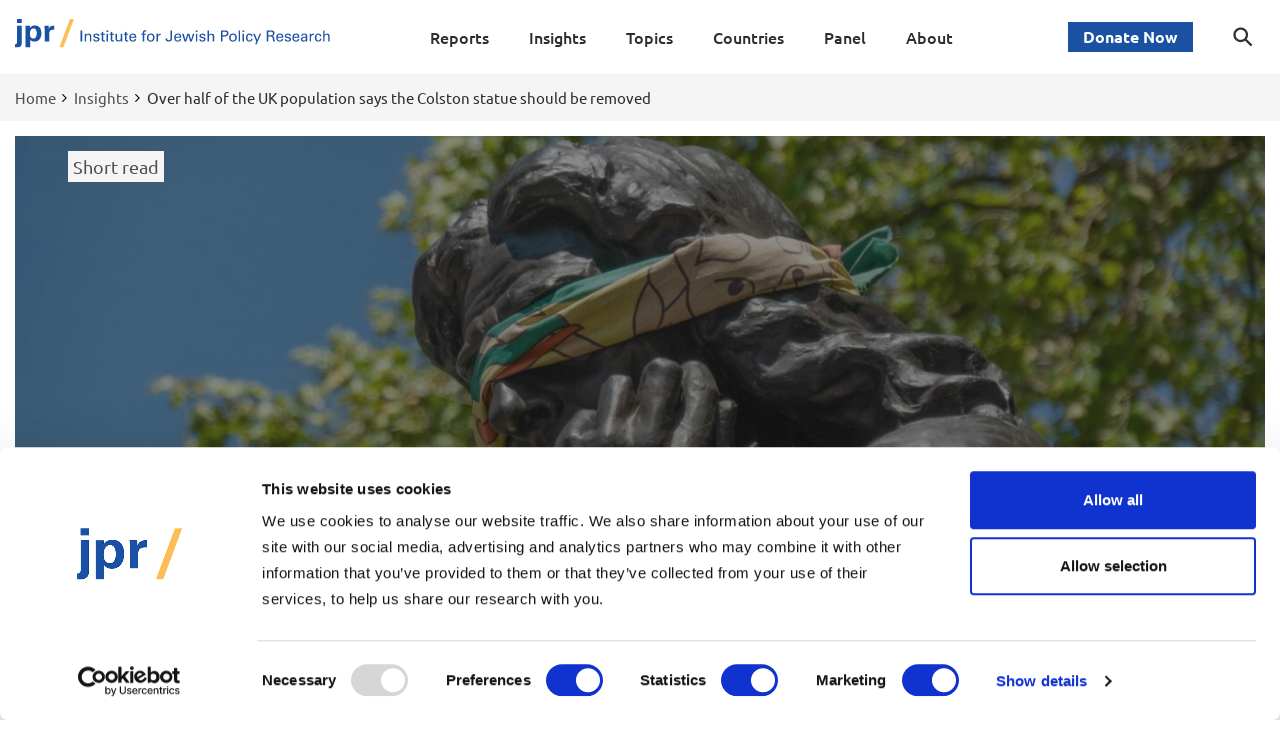

--- FILE ---
content_type: text/html; charset=UTF-8
request_url: https://www.jpr.org.uk/insights/over-half-uk-population-says-colston-statue-should-be-removed
body_size: 22617
content:

<!DOCTYPE html>
<html lang="en" dir="ltr" prefix="og: https://ogp.me/ns#">
  <head>
    <script id="Cookiebot" src="https://consent.cookiebot.com/uc.js" data-cbid="b4d6350f-4089-4955-af84-c270cbb8d814" type="text/javascript" async></script>
                <script type="text/plain" data-cookieconsent="statistics"> 
      (function(w,d,s,l,i){
        w[l]=w[l]||[];
        w[l].push({'gtm.start':new Date().getTime(),event:'gtm.js'});
        var f=d.getElementsByTagName(s)[0];
        var j=d.createElement(s);
        var dl=l!='dataLayer'?'&l='+l:'';
        j.src='https://www.googletagmanager.com/gtm.js?id='+i+dl+'';
        j.async=true;
        f.parentNode.insertBefore(j,f);
      })(window,document,'script','dataLayer','GTM-MPWJ63V');   
    </script> 
    <meta charset="utf-8" />
<meta name="description" content="Somewhat ironically, I’d never heard of Edward Colston until Black Lives Matter protestors tore down a statue of him in Bristol in June 2020 and threw it into Bristol Harbour. I have only ever visited Bristol once or twice, and I don’t recall his name ever coming up at school or university. But intrigued by the whole episode, I’ve read up a little on the renowned slave trader-come-philanthropist whose name has long adorned numerous buildings and landmarks in his home city. The critique of him is clear. He was heavily involved in the Royal African Company for over a decade in the late seventeenth century, including a short spell as its deputy governor, when the company transported an estimated 84,000 African men, women and children to the Americas and sold them into slavery. Thousands died en route, thousands more in servitude, with the remainder condemned to live out a horrendous, sub-human existence for the rest of their days. Yet he has long been heralded in Bristol for his philanthropy. He used a significant part of his unconscionably gained fortune to endow schools, hospitals and churches in the city and elsewhere. And today, if you visit the city, you can still travel along Colston Street, Colston Avenue or Colston Parade, see Colston’s Almshouses, or have a pint at the Colston Arms. That said, Colston Hall, a concert venue in the heart of the city, is currently closed for renovations, but will reopen next year under a different name, and Colston Tower, an ugly 1960s high-rise, had its name removed a few months ago. Along with the toppling of his statue, it’s clear that his name is starting to be blotted out. Public opinion backs this. A recent YouGov poll found that 53% of people across the UK supported the removal of his statue, with 33% against. Young people were particularly in favour: 68% of 18-24 year-olds backed it, with only 11% opposed. But 46% of those aged 65-plus supported them, even if most felt that the way the statue was torn down was not the most appropriate approach. Personally, I’m somewhat torn on the issue, and I think my Jewishness informs that. On the one hand, we have a long tradition of blotting out the wicked. In Deuteronomy, we are told of our obligation to blot out the memory of Amalek, the biblical archetype of evil, who attacked our most vulnerable just days after fleeing Egypt. To this day we seek to do the same every Purim with his descendant, Haman, as we drown out the mere mention of his name during the reading of the megillah, which tells the Purim story of genocide averted. And it would be a huge affront to see some of the most notorious historical persecutors of Jews heralded as Colston has been. Imagine a Hitler Square in Berlin, or a Heydrich Hall in Prague or an Eichmann Street in Vienna. That said, we live with similar realities – a statue of Bogdan Khmelnytsky, leader of one of the worst massacres in Jewish history, stands proudly in the centre of Kiev, and Karl Lueger, the notorious antisemitic mayor of fin de siècle Vienna, whose ideas inspired Hitler to formulate his own, is still memorialised throughout the city. Yet there is nuance to Judaism’s approach to blotting out evil. Oddly, the very act of trying to blot out Haman’s name every Purim becomes one of the most potent elements of the experience of reading the megillah. In the booing and hissing that accompanies his every mention, it’s almost as if the efforts to remove him from the story reinforces its place in it. Amalek is the same – bizarrely we’re told that we must never forget to blot him out. How do you do that? Paradoxically, Amalek has to retain his place in the story in order for Jews to continually remove him from it, year after year. Applied to the Colston case, one would retain his presence, no longer to glorify him, but to educate: to remind residents and visitors alike of his story and the profoundly immoral way in which his fortune was built. It seems to me that the Jewish approach wouldn’t be to remove his statue, but would rather be to reconfigure it in some way, perhaps by placing it on a plinth teaching the horrors of slavery, or putting it in a museum dedicated to that history. Historical injustices aren’t corrected by simply deleting them; on the contrary, they need to be recalled, over and again, to learn from them." />
<meta name="abstract" content="https://www.jpr.org.uk/insights/over-half-uk-population-says-colston-statue-should-be-removed" />
<link rel="shortlink" href="https://www.jpr.org.uk/node/408" />
<link rel="canonical" href="https://www.jpr.org.uk/insights/over-half-uk-population-says-colston-statue-should-be-removed" />
<meta name="generator" content="Drupal 9 (https://www.drupal.org)" />
<meta property="og:site_name" content="JPR" />
<meta property="og:url" content="https://www.jpr.org.uk/insights/over-half-uk-population-says-colston-statue-should-be-removed" />
<meta property="og:title" content="Over half of the UK population says the Colston statue should be removed" />
<meta property="og:description" content="Somewhat ironically, I’d never heard of Edward Colston until Black Lives Matter protestors tore down a statue of him in Bristol in June 2020 and threw it into Bristol Harbour. I have only ever visited Bristol once or twice, and I don’t recall his name ever coming up at school or university. But intrigued by the whole episode, I’ve read up a little on the renowned slave trader-come-philanthropist whose name has long adorned numerous buildings and landmarks in his home city. The critique of him is clear. He was heavily involved in the Royal African Company for over a decade in the late seventeenth century, including a short spell as its deputy governor, when the company transported an estimated 84,000 African men, women and children to the Americas and sold them into slavery. Thousands died en route, thousands more in servitude, with the remainder condemned to live out a horrendous, sub-human existence for the rest of their days. Yet he has long been heralded in Bristol for his philanthropy. He used a significant part of his unconscionably gained fortune to endow schools, hospitals and churches in the city and elsewhere. And today, if you visit the city, you can still travel along Colston Street, Colston Avenue or Colston Parade, see Colston’s Almshouses, or have a pint at the Colston Arms. That said, Colston Hall, a concert venue in the heart of the city, is currently closed for renovations, but will reopen next year under a different name, and Colston Tower, an ugly 1960s high-rise, had its name removed a few months ago. Along with the toppling of his statue, it’s clear that his name is starting to be blotted out. Public opinion backs this. A recent YouGov poll found that 53% of people across the UK supported the removal of his statue, with 33% against. Young people were particularly in favour: 68% of 18-24 year-olds backed it, with only 11% opposed. But 46% of those aged 65-plus supported them, even if most felt that the way the statue was torn down was not the most appropriate approach. Personally, I’m somewhat torn on the issue, and I think my Jewishness informs that. On the one hand, we have a long tradition of blotting out the wicked. In Deuteronomy, we are told of our obligation to blot out the memory of Amalek, the biblical archetype of evil, who attacked our most vulnerable just days after fleeing Egypt. To this day we seek to do the same every Purim with his descendant, Haman, as we drown out the mere mention of his name during the reading of the megillah, which tells the Purim story of genocide averted. And it would be a huge affront to see some of the most notorious historical persecutors of Jews heralded as Colston has been. Imagine a Hitler Square in Berlin, or a Heydrich Hall in Prague or an Eichmann Street in Vienna. That said, we live with similar realities – a statue of Bogdan Khmelnytsky, leader of one of the worst massacres in Jewish history, stands proudly in the centre of Kiev, and Karl Lueger, the notorious antisemitic mayor of fin de siècle Vienna, whose ideas inspired Hitler to formulate his own, is still memorialised throughout the city. Yet there is nuance to Judaism’s approach to blotting out evil. Oddly, the very act of trying to blot out Haman’s name every Purim becomes one of the most potent elements of the experience of reading the megillah. In the booing and hissing that accompanies his every mention, it’s almost as if the efforts to remove him from the story reinforces its place in it. Amalek is the same – bizarrely we’re told that we must never forget to blot him out. How do you do that? Paradoxically, Amalek has to retain his place in the story in order for Jews to continually remove him from it, year after year. Applied to the Colston case, one would retain his presence, no longer to glorify him, but to educate: to remind residents and visitors alike of his story and the profoundly immoral way in which his fortune was built. It seems to me that the Jewish approach wouldn’t be to remove his statue, but would rather be to reconfigure it in some way, perhaps by placing it on a plinth teaching the horrors of slavery, or putting it in a museum dedicated to that history. Historical injustices aren’t corrected by simply deleting them; on the contrary, they need to be recalled, over and again, to learn from them." />
<meta property="og:image" content="https://www.jpr.org.uk/sites/default/files/styles/meta_facebook/public/banner-images/colston-statue-blindfolded.jpg?itok=-tVWfr8u" />
<meta property="og:image:width" content="1200" />
<meta property="og:image:height" content="630" />
<meta property="og:updated_time" content="2022-10-13T15:56:02+01:00" />
<meta name="twitter:card" content="summary" />
<meta name="twitter:title" content="Over half of the UK population says the Colston statue should be removed | JPR" />
<meta name="twitter:image" content="https://www.jpr.org.uk/sites/default/files/styles/meta_twitter/public/banner-images/colston-statue-blindfolded.jpg?itok=VMo5-38n" />
<meta name="Generator" content="Drupal 10 (https://www.drupal.org)" />
<meta name="MobileOptimized" content="width" />
<meta name="HandheldFriendly" content="true" />
<meta name="viewport" content="width=device-width, initial-scale=1.0" />
<link rel="icon" href="/themes/pippip/favicon.ico" type="image/vnd.microsoft.icon" />

    <title>Over half of the UK population says the Colston statue should be removed | JPR</title>
    <link rel="stylesheet" media="all" href="/sites/default/files/css/css_JuKw2tQBs9078TofNX2mpE3RhBh9vl8nUl0OsYYaPOI.css?delta=0&amp;language=en&amp;theme=pippip&amp;include=eJwryCwoyCzQT8_JT0rM0SnOSCxKLcnILNaHs3SSUktKUoviUysK8otTU-LTMnOA3GL99NS81KLEHAA6uBmS" />
<link rel="stylesheet" media="all" href="/sites/default/files/css/css_ib2k_mhYA3m-Nmjg_eFsnGs7tVjSGBLOEIF4bRRjBSo.css?delta=1&amp;language=en&amp;theme=pippip&amp;include=eJwryCwoyCzQT8_JT0rM0SnOSCxKLcnILNaHs3SSUktKUoviUysK8otTU-LTMnOA3GL99NS81KLEHAA6uBmS" />
<link rel="stylesheet" media="print" href="/sites/default/files/css/css_pNiN_MYKpo0J5i5d73_4hES8K4MQo6Phe_Adg_gbwOs.css?delta=2&amp;language=en&amp;theme=pippip&amp;include=eJwryCwoyCzQT8_JT0rM0SnOSCxKLcnILNaHs3SSUktKUoviUysK8otTU-LTMnOA3GL99NS81KLEHAA6uBmS" />

    
    <meta name="facebook-domain-verification" content="99kziz88fbl73zptpepfjulsyrexxm" />
    <meta name="Over half of the UK population says the Colston statue should be removed | JPR">
  </head>

  
  <body class="insights ct__insight-page">
        <aside>
      <a href="#main-content" class="skip-main">
        Skip to main content
      </a>
    </aside>

    
      <div class="dialog-off-canvas-main-canvas" data-off-canvas-main-canvas>
    
<header id="js-header" class="o-header">
  <div class="grid justify-center" id="header">
    <div class="col-sm-12">
      <div class="o-header__inner">
        <a href="/" title="JPR" rel="home" class="o-header__logo" aria-label="Site logo - link to homepage">
          <div class="o-header__logo">
            <svg width="315" height="29" viewBox="0 0 315 29" xmlns="http://www.w3.org/2000/svg" xmlns:xlink="http://www.w3.org/1999/xlink"><defs><path id="a" d="M0 28.54h314.78V0H0z"/></defs><g fill="none" fill-rule="evenodd"><path d="M73.555 14.605c-1.75 0-2.303 1.07-2.472 1.39l-.016-1.237h-1.443l.015.886v6.782h1.444v-4.414c0-1.543.967-2.291 2.01-2.291.493 0 1 .168 1.368.519.353.351.415.81.415 1.313v4.873h1.474v-5.208c0-2.353-2.104-2.613-2.795-2.613m7.307 3.102c-.399-.107-1.09-.275-1.09-.978 0-1.1 1.351-1.1 1.566-1.1.522 0 1.536.092 1.49 1.252h1.474c0-.32 0-.686-.2-1.115-.46-.917-1.812-1.192-2.779-1.192-1.782 0-3.01.918-3.01 2.323 0 1.605 1.351 1.925 2.964 2.29 1.151.261 1.69.399 1.69 1.147 0 .26-.093.52-.246.718-.308.382-.753.49-1.352.49-1.397 0-1.705-.811-1.69-1.391h-1.52c-.015 1.848 1.444 2.489 3.01 2.489.799 0 1.613-.106 2.289-.52.568-.35 1.044-1.084 1.044-1.939 0-.488-.154-1.024-.584-1.42-.46-.428-.922-.55-3.056-1.054m7.385-5.042l-1.428.458v1.605h-1.367v1.054h1.367V20.9c0 1.253.629 1.635 1.95 1.635.522 0 .936-.046 1.198-.093v-1.115c-.123.03-.4.078-.69.078-1.03 0-1.03-.643-1.03-1.024v-4.598h1.72v-1.054h-1.72v-2.063z" fill="#1B51A3"/><mask id="b" fill="#fff"><use xlink:href="#a"/></mask><path fill="#1B51A3" mask="url(#b)" d="M91.394 13.001h1.735v-1.573h-1.736zm.153 9.426h1.443v-7.669h-1.443zm5.727-9.762l-1.427.458v1.605h-1.368v1.054h1.368V20.9c0 1.253.628 1.635 1.95 1.635.521 0 .937-.046 1.198-.093v-1.115c-.123.03-.4.078-.692.078-1.029 0-1.029-.643-1.029-1.024v-4.598h1.72v-1.054h-1.72v-2.063zm9.966 2.093h-1.49v4.34c0 .38 0 .976-.323 1.435-.414.61-1.09.855-1.811.855-1.474 0-1.644-.947-1.644-1.695v-4.935h-1.474v5.149c0 1.511.89 2.596 2.795 2.596 1.658 0 2.181-.855 2.457-1.39l.03 1.313h1.506c-.015-.427-.046-1.283-.046-1.435v-6.233zm4.297-2.093l-1.428.458v1.605h-1.367v1.054h1.367V20.9c0 1.253.63 1.635 1.95 1.635.522 0 .937-.046 1.198-.093v-1.115c-.123.03-.4.078-.69.078-1.03 0-1.03-.643-1.03-1.024v-4.598h1.72v-1.054h-1.72v-2.063zm4.253 5.179c.03-1.696 1.167-2.26 2.103-2.26 1.782 0 1.92 1.527 1.905 2.26h-4.009zm2.134-3.285c-.445 0-1.367.046-2.104.566-1.213.84-1.52 2.093-1.52 3.605 0 2.429 1.151 3.926 3.578 3.926 1.552 0 2.32-.642 2.657-1.024.553-.595.614-1.222.66-1.604h-1.443c-.123 1.1-.876 1.589-1.812 1.589-1.582 0-2.243-1.177-2.212-2.765h5.544c.03-1.252.107-4.293-3.348-4.293zm10.256-2.505c-.262.397-.323.78-.323 1.834v.87h-1.52v1.04h1.52v6.629h1.428v-6.63h1.797v-1.039h-1.797v-1.206c0-.536 0-1.116 1.167-1.116.292 0 .6.015.845.03v-1.145a8.34 8.34 0 00-1.182-.107c-1 0-1.613.352-1.936.84m7.508 9.563c-1.643 0-2.319-1.451-2.319-3.024 0-2.399 1.49-2.979 2.411-2.979 1.352 0 2.243 1.008 2.243 2.917 0 2.306-1.244 3.086-2.335 3.086m.092-7.057c-3.025 0-3.916 2.23-3.916 4.124 0 2.245 1.245 4.002 3.793 4.002 2.627 0 3.902-1.864 3.902-4.109 0-1.604-.691-4.017-3.779-4.017m9.059.168c-.645.09-1.567.443-1.843 1.512l-.03-1.482h-1.46c.047.504.077 1.039.077 1.559v6.11h1.459v-4.08c0-1.312.4-2.32 2.104-2.32.169 0 .307 0 .415.014.107.016.2.03.276.062v-1.407a4.633 4.633 0 00-.998.032m10.747 4.322c0 .336 0 1.04-.26 1.483-.323.519-.908.778-1.537.778-.783 0-1.244-.381-1.428-.671-.23-.352-.23-.826-.245-1.208h-1.629c0 .444.031 1.314.553 2.017.768 1.009 2.058 1.146 2.642 1.146 1.827 0 3.44-1.1 3.44-3.132v-8.066h-1.536v7.654zm5.142-1.206c.03-1.696 1.168-2.26 2.104-2.26 1.782 0 1.92 1.527 1.905 2.26h-4.009zm2.135-3.285c-.445 0-1.367.046-2.104.566-1.213.84-1.521 2.093-1.521 3.605 0 2.429 1.152 3.926 3.579 3.926 1.551 0 2.319-.642 2.657-1.024.552-.595.614-1.222.66-1.604h-1.443c-.124 1.1-.876 1.589-1.813 1.589-1.581 0-2.242-1.177-2.211-2.765h5.544c.03-1.252.107-4.293-3.348-4.293zm13.174 6.249l-1.75-6.05h-1.89l-1.95 6.11-1.858-6.11h-1.582l2.55 7.668h1.704l2.012-6.308 1.812 6.308h1.658l2.719-7.668h-1.49zm4.895 1.619h1.443v-7.669h-1.443zm-.154-9.426h1.736v-1.573h-1.736zm6.204 4.706c-.4-.107-1.09-.275-1.09-.978 0-1.1 1.351-1.1 1.566-1.1.522 0 1.535.092 1.49 1.252h1.474c0-.32 0-.686-.2-1.115-.46-.917-1.812-1.192-2.78-1.192-1.781 0-3.01.918-3.01 2.323 0 1.605 1.352 1.925 2.965 2.29 1.151.261 1.69.399 1.69 1.147 0 .26-.094.52-.246.718-.308.382-.754.49-1.352.49-1.397 0-1.705-.811-1.69-1.391h-1.52c-.015 1.848 1.443 2.489 3.01 2.489.798 0 1.612-.106 2.289-.52.568-.35 1.044-1.084 1.044-1.939 0-.488-.154-1.024-.584-1.42-.46-.428-.921-.55-3.056-1.054m9.504-3.087c-1.075 0-2.027.46-2.503 1.269v-4.476h-1.46v11.013h1.46v-4.062c0-.474 0-1.192.245-1.62.2-.366.737-1.023 1.813-1.023 1.658 0 1.658 1.481 1.658 2.17v4.535h1.475v-4.795c0-1.116-.108-1.482-.261-1.789-.446-.931-1.613-1.221-2.427-1.221m12.835 1.619h-1.828v-3.605h2.15c.799 0 2.243 0 2.243 1.726 0 1.803-1.552 1.88-2.565 1.88m.353-4.844h-3.716v11.03h1.535v-4.903h1.797c1.997 0 2.765-.367 3.348-.949.599-.595.875-1.312.875-2.153 0-.825-.26-1.573-.813-2.138-.753-.81-1.674-.887-3.026-.887m8.26 10.22c-1.644 0-2.32-1.451-2.32-3.024 0-2.399 1.49-2.979 2.412-2.979 1.35 0 2.241 1.008 2.241 2.917 0 2.306-1.243 3.086-2.333 3.086m.092-7.057c-3.026 0-3.916 2.23-3.916 4.124 0 2.245 1.244 4.002 3.793 4.002 2.626 0 3.9-1.864 3.9-4.109 0-1.604-.69-4.017-3.777-4.017m5.648 7.867h1.443V11.413h-1.443zm3.747-9.426h1.735v-1.573h-1.735zm.153 9.426h1.443v-7.669h-1.443zm6.833-.887c-1.537 0-1.92-1.465-1.92-3.039 0-.58 0-2.887 1.996-2.887 1.397 0 1.505 1.252 1.536 1.604h1.459c-.032-.428-.077-1.054-.645-1.71-.706-.841-1.858-.948-2.366-.948-1.535 0-3.5.947-3.5 4.139 0 1.589.46 2.399.92 2.933.815.886 2.012.993 2.535.993 1.904 0 3.024-1.252 3.117-2.75h-1.459c-.03.749-.445 1.666-1.673 1.666m7.768-.733l-2.41-6.05h-1.63l3.21 7.638-1.167 2.933h1.49l1.105-2.857 3.426-7.714h-1.567zm13.573-4.66h-2.427v-3.467h2.427c.615 0 2.211 0 2.211 1.787 0 .917-.537 1.314-.752 1.436-.415.244-1.29.244-1.46.244m1.736.688c.338-.092.83-.245 1.306-.718.491-.489.782-1.176.782-1.956 0-.885-.398-1.726-1.228-2.245-.814-.52-1.98-.52-2.55-.52h-3.961v11.03h1.52v-4.98h1.935c1.859 0 2.242.457 2.427 2.062.107.84.26 2.184.506 2.917h1.643c-.43-1.221-.537-2.168-.69-3.467-.154-1.375-.63-1.848-1.69-2.123m5.28 1.008c.03-1.696 1.166-2.26 2.104-2.26 1.782 0 1.92 1.527 1.904 2.26h-4.008zm2.135-3.285c-.446 0-1.368.046-2.105.566-1.213.84-1.52 2.093-1.52 3.605 0 2.429 1.152 3.926 3.579 3.926 1.551 0 2.319-.642 2.656-1.024.553-.595.615-1.222.66-1.604h-1.443c-.122 1.1-.876 1.589-1.812 1.589-1.582 0-2.242-1.177-2.212-2.765h5.544c.031-1.252.108-4.293-3.347-4.293zm7.445 3.148c-.4-.107-1.09-.275-1.09-.978 0-1.1 1.351-1.1 1.566-1.1.522 0 1.536.092 1.49 1.252h1.474c0-.32 0-.686-.2-1.115-.46-.917-1.811-1.192-2.78-1.192-1.78 0-3.01.918-3.01 2.323 0 1.605 1.353 1.925 2.965 2.29 1.151.261 1.69.399 1.69 1.147 0 .26-.093.52-.246.718-.308.382-.753.49-1.352.49-1.398 0-1.704-.811-1.69-1.391h-1.52c-.016 1.848 1.444 2.489 3.01 2.489.799 0 1.613-.106 2.289-.52.568-.35 1.044-1.084 1.044-1.939 0-.488-.154-1.024-.584-1.42-.46-.428-.92-.55-3.056-1.054m6.525.137c.03-1.696 1.167-2.26 2.104-2.26 1.782 0 1.92 1.527 1.904 2.26h-4.008zm2.135-3.285c-.446 0-1.368.046-2.104.566-1.214.84-1.52 2.093-1.52 3.605 0 2.429 1.151 3.926 3.578 3.926 1.551 0 2.319-.642 2.656-1.024.553-.595.615-1.222.66-1.604h-1.442c-.123 1.1-.876 1.589-1.813 1.589-1.582 0-2.241-1.177-2.212-2.765h5.545c.03-1.252.107-4.293-3.348-4.293zm9.488 6.157c-.353.534-.905.825-1.643.825-1.29 0-1.597-.84-1.597-1.33 0-1.558 2.196-1.558 2.78-1.558.353 0 .568.016.83.046-.032 1.07-.047 1.497-.37 2.017zm1.782-3.88c0-.351-.016-.718-.261-1.177-.414-.778-1.613-1.13-2.734-1.13-.814 0-1.904.183-2.487.825-.446.52-.492 1.055-.539 1.452h1.445c.015-.307.092-1.3 1.551-1.3.414 0 1.044.123 1.336.505.277.336.277.749.277 1.696a13.41 13.41 0 00-1.045-.046c-.615 0-1.843.046-2.672.504-1.137.657-1.352 1.634-1.352 2.245 0 1.269.952 2.261 2.72 2.261.644 0 1.688-.122 2.379-1.39 0 .398.03.763.138 1.146h1.306c-.109-.779-.123-1.803-.123-1.925l.061-3.666zm5.634-2.108c-.645.09-1.566.443-1.843 1.512l-.03-1.482h-1.46c.046.504.078 1.039.078 1.559v6.11h1.457v-4.08c0-1.312.4-2.32 2.105-2.32.17 0 .308 0 .415.014.107.016.2.03.276.062v-1.407a4.642 4.642 0 00-.998.032m5.373 6.812c-1.536 0-1.92-1.465-1.92-3.039 0-.58 0-2.887 1.997-2.887 1.398 0 1.505 1.252 1.536 1.604h1.458c-.031-.428-.076-1.054-.644-1.71-.707-.841-1.859-.948-2.367-.948-1.534 0-3.5.947-3.5 4.139 0 1.589.46 2.399.921 2.933.814.886 2.011.993 2.534.993 1.904 0 3.025-1.252 3.118-2.75h-1.46c-.03.749-.445 1.666-1.673 1.666m11.24-5.698c-.446-.932-1.613-1.222-2.428-1.222-1.074 0-2.026.459-2.502 1.268v-4.477h-1.459v11.015h1.459v-4.063c0-.474 0-1.192.245-1.62.2-.366.737-1.024 1.813-1.024 1.658 0 1.658 1.483 1.658 2.17v4.537h1.475V17.63c0-1.115-.108-1.482-.261-1.787M2.09 22.646c0 .805 0 2.761-2.09 2.666v3.106c.687.122 1.31.122 1.56.122 3.932 0 5.149-1.798 5.149-4.747V6.673H2.09v15.973zM1.934 4.004h4.929V.001H1.934zm16.442 15.6c-3.4 0-3.43-3.972-3.43-4.9 0-4.215 2.12-5.332 3.619-5.332 2.713 0 3.181 3.197 3.181 5.055 0 3.098-1.186 5.177-3.37 5.177m1.498-13.18c-.749 0-3.368.031-4.804 2.545l-.124-2.234h-4.494v21.683h4.711v-7.822c.405.528 1.56 2.018 4.4 2.018 4.555 0 6.863-3.94 6.863-8.372 0-4.777-2.464-7.818-6.552-7.818m14.008 3.26l-.094-3.011h-4.337c.094.899.22 3.164.22 3.91v11.816h4.618v-7.727c0-1.949.28-4.338 4.96-3.903V6.64c-3.744-.186-4.775 1.708-5.367 3.043"/><path fill="#FDBE57" mask="url(#b)" d="M54.986.05L44.394 28.22l-.079.208h4.02L58.915.05z"/><path fill="#1B51A3" mask="url(#b)" d="M65.601 22.427h1.537v-11.03H65.6z"/></g></svg>
          </div>
        </a>

        <nav class="m-main-nav o-header__nav  m-nav" role="navigation">

          
              <ul class="menu">
                    <li class="menu-item-li has-no-children">
        <a href="/reports" class="menu-item-li has-no-children" data-drupal-link-system-path="node/43">Reports</a>
              </li>
                <li class="menu-item-li has-no-children">
        <a href="/insights" class="menu-item-li has-no-children" data-drupal-link-system-path="node/44">Insights</a>
              </li>
                <li class="menu-item-li has-no-children">
        <a href="/topics" class="menu-item-li has-no-children" data-drupal-link-system-path="node/45">Topics</a>
              </li>
                <li class="menu-item-li has-children">
        <a href="/countries" class="menu-item-li has-children" data-drupal-link-system-path="node/46">Countries</a>
                                <ul class="menu">
                    <li class="menu-item-li has-no-children">
        <a href="/countries/how-many-jews-in-austria" class="menu-item-li has-no-children" data-drupal-link-system-path="node/63">Austria</a>
              </li>
                <li class="menu-item-li has-no-children">
        <a href="/countries/south-america" class="menu-item-li has-no-children" data-drupal-link-system-path="node/489">South America</a>
              </li>
        </ul>
  
              </li>
                <li class="menu-item-li has-children">
        <a href="/panel" class="menu-item-li has-children" data-drupal-link-system-path="node/31">Panel</a>
                                <ul class="menu">
                    <li class="menu-item-li has-no-children">
        <a href="/panel/CharediSurvey" class="menu-item-li has-no-children" data-drupal-link-system-path="node/483">JPR&#039;s 2023 UK Charedi Community Survey</a>
              </li>
                <li class="menu-item-li has-no-children">
        <a href="/panel/panel-agreement" class="menu-item-li has-no-children" data-drupal-link-system-path="node/427">Panel agreement</a>
              </li>
                <li class="menu-item-li has-no-children">
        <a href="/panel/survey-completed" class="menu-item-li has-no-children" data-drupal-link-system-path="node/419">Survey completed</a>
              </li>
                <li class="menu-item-li has-no-children">
        <a href="/panel/why-you-should-join-jpr-panel" class="menu-item-li has-no-children" data-drupal-link-system-path="node/425">Why you should join the JPR panel</a>
              </li>
                <li class="menu-item-li has-no-children">
        <a href="/panel/about-jpr-panel" class="menu-item-li has-no-children" data-drupal-link-system-path="node/66">About JPR panel</a>
              </li>
                <li class="menu-item-li has-no-children">
        <a href="/panel/current-survey" class="menu-item-li has-no-children" data-drupal-link-system-path="node/155">Current surveys</a>
              </li>
                <li class="menu-item-li has-no-children">
        <a href="/panel/previous-surveys" class="menu-item-li has-no-children" data-drupal-link-system-path="node/264">Panel publications</a>
              </li>
                <li class="menu-item-li has-no-children">
        <a href="/panel/panel-faqs" class="menu-item-li has-no-children" data-drupal-link-system-path="node/156">Panel FAQs</a>
              </li>
                <li class="menu-item-li has-no-children">
        <a href="/panel/panel-data-and-privacy-statement" class="menu-item-li has-no-children" data-drupal-link-system-path="node/154">Panel data and privacy statement</a>
              </li>
        </ul>
  
              </li>
                <li class="menu-item-li has-children">
        <a href="/about-jpr" class="menu-item-li has-children" data-drupal-link-system-path="node/32">About</a>
                                <ul class="menu">
                    <li class="menu-item-li has-no-children">
        <a href="/about-jpr/impact" class="menu-item-li has-no-children" data-drupal-link-system-path="node/543">Our impact</a>
              </li>
                <li class="menu-item-li has-no-children">
        <a href="/about-jpr/who-we-are" class="menu-item-li has-no-children" data-drupal-link-system-path="node/67">Who we are</a>
              </li>
                <li class="menu-item-li has-children">
        <a href="/about-jpr/people" class="menu-item-li has-children" data-drupal-link-system-path="node/65">Our People</a>
                                <ul class="menu">
                    <li class="menu-item-li has-no-children">
        <a href="/about-jpr/people/dr-daniel-staetsky" class="menu-item-li has-no-children" data-drupal-link-system-path="node/72">Dr Daniel Staetsky</a>
              </li>
                <li class="menu-item-li has-no-children">
        <a href="/about-jpr/people/dr-david-graham" class="menu-item-li has-no-children" data-drupal-link-system-path="node/70">Dr David Graham</a>
              </li>
                <li class="menu-item-li has-no-children">
        <a href="/about-jpr/people/dr-jonathan-boyd" class="menu-item-li has-no-children" data-drupal-link-system-path="node/68">Dr Jonathan Boyd</a>
              </li>
                <li class="menu-item-li has-no-children">
        <a href="/about-jpr/people/dr-keith-kahn-harris" class="menu-item-li has-no-children" data-drupal-link-system-path="node/74">Dr Keith Kahn-Harris</a>
              </li>
                <li class="menu-item-li has-no-children">
        <a href="/about-jpr/people/dr-matthias-j-becker" class="menu-item-li has-no-children" data-drupal-link-system-path="node/572">Dr Matthias J. Becker</a>
              </li>
                <li class="menu-item-li has-no-children">
        <a href="/about-jpr/people/isabel-sawkins" class="menu-item-li has-no-children" data-drupal-link-system-path="node/73">Isabel Sawkins</a>
              </li>
                <li class="menu-item-li has-no-children">
        <a href="/about-jpr/people/judith-russell" class="menu-item-li has-no-children" data-drupal-link-system-path="node/75">Judith Russell</a>
              </li>
                <li class="menu-item-li has-no-children">
        <a href="/about-jpr/people/omri-gal-kornblum" class="menu-item-li has-no-children" data-drupal-link-system-path="node/61">Omri Gal Kornblum</a>
              </li>
                <li class="menu-item-li has-no-children">
        <a href="/about-jpr/people/richard-goldstein" class="menu-item-li has-no-children" data-drupal-link-system-path="node/69">Richard Goldstein</a>
              </li>
                <li class="menu-item-li has-no-children">
        <a href="/about-jpr/people/ruby-cooper" class="menu-item-li has-no-children" data-drupal-link-system-path="node/435">Ruby Cooper</a>
              </li>
                <li class="menu-item-li has-no-children">
        <a href="/about-jpr/people/carli-lessof" class="menu-item-li has-no-children" data-drupal-link-system-path="node/71">Dr Carli Lessof</a>
              </li>
                <li class="menu-item-li has-no-children">
        <a href="/about-jpr/people/stephanie-howson" class="menu-item-li has-no-children" data-drupal-link-system-path="node/477">Stephanie Howson</a>
              </li>
        </ul>
  
              </li>
                <li class="menu-item-li has-no-children">
        <a href="/about-jpr/services" title="How can JPR support you" class="menu-item-li has-no-children" data-drupal-link-system-path="node/81">Services</a>
              </li>
                <li class="menu-item-li has-no-children">
        <a href="/about-jpr/european-jewish-demography" class="menu-item-li has-no-children" data-drupal-link-system-path="node/152">JPR European Jewish Demography Unit</a>
              </li>
                <li class="menu-item-li has-no-children">
        <a href="/about-jpr/european-jewish-research-archive-ejra" class="menu-item-li has-no-children" data-drupal-link-system-path="node/321">JPR&#039;s European Jewish Research Archive (EJRA)</a>
              </li>
                <li class="menu-item-li has-no-children">
        <a href="/about-jpr/uk-community-statistics-programme" class="menu-item-li has-no-children" data-drupal-link-system-path="node/153">UK community statistics programme</a>
              </li>
                <li class="menu-item-li has-no-children">
        <a href="/about-jpr/support-jpr-research" title="How can you support JPR" class="menu-item-li has-no-children" data-drupal-link-system-path="node/83">Support</a>
              </li>
                <li class="menu-item-li has-no-children">
        <a href="/about-jpr/governance" class="menu-item-li has-no-children" data-drupal-link-system-path="node/82">Governance</a>
              </li>
                <li class="menu-item-li has-no-children">
        <a href="/about-jpr/contact-jpr" class="menu-item-li has-no-children" data-drupal-link-system-path="node/150">Contact JPR</a>
              </li>
                <li class="menu-item-li has-no-children">
        <a href="/about-jpr/vacancies" class="menu-item-li has-no-children" data-drupal-link-system-path="node/151">Vacancies</a>
              </li>
        </ul>
  
              </li>
        </ul>
  



          <div class="menu  o-header__donate  m-main-nav__donate  m-main-nav__donate--mobile">
            <p><a href="https://cafdonate.cafonline.org/5461">Donate Now</a></p>

          </div>

        </nav>

        <div class="o-header__donate  m-main-nav__donate">        
            <p><a href="https://cafdonate.cafonline.org/5461">Donate Now</a></p>

        </div>
        <div  class="o-header__search-wrapper">
          <button class="a-search-button" aria-label="Toggle search dialog"><span class="screen-readers">Search</span>  <svg width="21" height="20" viewBox="0 0 21 20" xmlns="http://www.w3.org/2000/svg"><path d="M20.344 18.171l-5.966-5.934a7.646 7.646 0 001.477-4.523C15.855 3.461 12.376 0 8.1 0 3.823 0 .344 3.46.344 7.714c0 4.254 3.48 7.714 7.756 7.714a7.743 7.743 0 004.547-1.469l5.966 5.934 1.73-1.722zM8.1 12.992a5.307 5.307 0 01-4.904-3.258 5.258 5.258 0 011.15-5.753 5.328 5.328 0 015.784-1.144 5.278 5.278 0 013.276 4.877c-.004 2.914-2.377 5.275-5.306 5.278z" fill="#333"/></svg><span class="a-search-button__close">Close</span> </button>
        </div>

        <button class="a-nav-toggle" title="Toggle Nav" aria-label="Toggle site navigation">
          <span class="a-nav-toggle__line a-nav-toggle__line-1"></span>
          <span class="a-nav-toggle__line a-nav-toggle__line-2"></span>
          <span class="a-nav-toggle__line a-nav-toggle__line-3"></span>
        </button>
      </div>
    </div>
  </div>

  <div class="o-header__search-modal">
    <div class="grid justify-center">
      <div class="col-sm-12">
        
<div class="views-exposed-form bef-exposed-form m-block m-block__search-modal__exposedformsearchpage o-header__search-modal__exposedformsearchpage" data-drupal-selector="views-exposed-form-site-search-search-block" id="block-exposedformsearchsearch-page-1-2">
			<form action="/search" method="get" id="views-exposed-form-site-search-search-block" accept-charset="UTF-8">
  <div class="form--inline clearfix">
  <div class="js-form-item form-item js-form-type-textfield form-type-textfield js-form-item-for form-item-for">
      
        <input placeholder="Search" data-drupal-selector="edit-for" type="text" id="edit-for" name="for" value="" size="30" maxlength="128" class="form-text" />

        </div>
<div data-drupal-selector="edit-actions" class="form-actions js-form-wrapper form-wrapper" id="edit-actions"><button data-twig-suggestion="search_results_submit" class="a-btn button js-form-submit form-submit" value="Apply" data-drupal-selector="edit-submit-site-search" type="submit" id="edit-submit-site-search">
  Apply
</button>
</div>

</div>

</form>

	</div>

        
    <h2 class="o-header__search-modal__searchsuggestions__title">Trending topics</h2>
    <div id="block-quicklinksforsearch" class="m-block m-block__search-modal__searchsuggestions o-header__search-modal__searchsuggestions">
                    <a href="/topics/jewish-identity" hreflang="en">Jewish identity</a><a href="/topics/jews-and-israel" hreflang="en">Jews and Israel</a><a href="/countries/how-many-jews-in-united-kingdom" hreflang="en">United Kingdom</a><a href="/topics/antisemitism" hreflang="en">Antisemitism</a><a href="/topics/jewish-demography" hreflang="en">Jewish demography</a><a href="/countries/how-many-jews-in-european-union" hreflang="en">European Union</a>
            </div>

      </div>
    </div>
  </div>
</header>
<div class="o-header__search-modal__overlay"></div>


<main id="main-content" role="main" class="wrapper wapper--main">

        
<div id="block-breadcrumbs" class="m-block m-block--system m-block--system-breadcrumb-block m-block__ m-">
				  <nav class="a-breadcrumb" role="navigation" aria-labelledby="system-breadcrumb">
    <div class="grid justify-center" id="breadcrumb">
      <div class="col-sm-12">
        <h2 id="system-breadcrumb" class="visually-hidden">Breadcrumb</h2>
        <ol>
                                <li>
                <a href="/">Home</a>
            </li>
                                            <li>
                <a href="/insights">Insights</a>
            </li>
                              <li> Over half of the UK population says the Colston statue should be removed</li>
        </ol>
      </div>
    </div>
  </nav>

	</div>


  
        
<div id="block-pippip-content" class="m-block m-block--system m-block--system-main-block m-block__ m-">
				
	

<article  class="o-node o-insight-page o-full">

	
			
	<div class="m-banner  m-banner--contained-alt  m-banner--insight-page" aria-label="Page banner">

		<div class="grid">
			<div class="col-sm-12  m-banner__wrapper">

									<div class="m-banner__content">
						<div class="grid  justify-center  m-banner__inner">

															<div class="col-sm-11  m-banner__label__wrapper">
									<span class="m-banner__label">Short read</span>
								</div>
							
							<div class="col-sm-11  m-banner__body__wrapper">
								<div class="m-banner__body">
																			<h1 class="h1">
											Over half of the UK population says the Colston statue should be removed
										</h1>
									
																	</div>
							</div>
						</div>
					</div>
				
				<figure class="m-banner__image">

											<div class="m-banner__overlay"></div>
										
											
			
<picture>
		<source media="(max-width: 768px)" srcset="/sites/default/files/styles/banner_image_contained_sm/public/banner-images/colston-statue-blindfolded.jpg?itok=dDC1v6tG" type="image/jpeg">
		<source media="(max-width: 992px)" data-srcset="/sites/default/files/styles/banner_image_md/public/banner-images/colston-statue-blindfolded.jpg?itok=u0bEIj5D" type="image/jpeg">
		<source data-srcset="/sites/default/files/styles/banner_image_large/public/banner-images/colston-statue-blindfolded.jpg?itok=jirji1gi" type="image/jpeg">
	<img data-src="/sites/default/files/styles/banner_image_large/public/banner-images/colston-statue-blindfolded.jpg?itok=jirji1gi" alt="" class="lazy" />
</picture>									</figure>

				
			</div>
		</div>

	</div>


		<div class="grid justify-center">
			<div class="col-sm-12" aria-label="Main content">

									<section class="m-entity margin-clear">
						<div class="grid justify-center">
							<div class="col-sm-12 body-text">
																	<h3 class="font-family-regular">We consider the Jewish tension between remembering and wiping out difficult chapters of history</h3>
								
								
																			<p class="font-color-darkGrey">Dr Jonathan Boyd </p>
									
																			<p class="font-color-darkGrey"><time datetime="2020-08-05T05:38:30+01:00" class="datetime">5 August 2020</time>
</p>
																												<div class="m-entity__sharethis">
											<div class="sharethis-wrapper">
			<span st_url="https://www.jpr.org.uk/insights/over-half-uk-population-says-colston-statue-should-be-removed" st_title="Over half of the UK population says the Colston statue should be removed" class="st_facebook_large" displayText="facebook"></span>

			<span st_url="https://www.jpr.org.uk/insights/over-half-uk-population-says-colston-statue-should-be-removed" st_title="Over half of the UK population says the Colston statue should be removed" class="st_twitter_large" displayText="twitter"></span>

			<span st_url="https://www.jpr.org.uk/insights/over-half-uk-population-says-colston-statue-should-be-removed" st_title="Over half of the UK population says the Colston statue should be removed" class="st_linkedin_large" displayText="linkedin"></span>

	

</div>

										</div>
									
															</div>
						</div>
					</section>
				
									<section class="m-entity margin-clear">
						<div class="grid justify-center">
							<div class="col-sm-12 body-text">
								<p>Somewhat ironically, I’d never heard of Edward Colston until Black Lives Matter protestors tore down a statue of him in Bristol in June 2020 and threw it into Bristol Harbour. I have only ever visited Bristol once or twice, and I don’t recall his name ever coming up at school or university. But intrigued by the whole episode, I’ve read up a little on the renowned slave trader-come-philanthropist whose name has long adorned numerous buildings and landmarks in his home city.</p>
<p>The critique of him is clear. He was heavily involved in the Royal African Company for over a decade in the late seventeenth century, including a short spell as its deputy governor, when the company transported an estimated 84,000 African men, women and children to the Americas and sold them into slavery. Thousands died <em>en route</em>, thousands more in servitude, with the remainder condemned to live out a horrendous, sub-human existence for the rest of their days.</p>
<p>Yet he has long been heralded in Bristol for his philanthropy. He used a significant part of his unconscionably gained fortune to endow schools, hospitals and churches in the city and elsewhere. And today, if you visit the city, you can still travel along Colston Street, Colston Avenue or Colston Parade, see Colston’s Almshouses, or have a pint at the Colston Arms. That said, Colston Hall, a concert venue in the heart of the city, is currently closed for renovations, but will reopen next year under a different name, and Colston Tower, an ugly 1960s high-rise, had its name removed a few months ago. Along with the toppling of his statue, it’s clear that his name is starting to be blotted out.</p>
<p>Public opinion backs this. A recent YouGov poll found that 53% of people across the UK supported the removal of his statue, with 33% against. Young people were particularly in favour: 68% of 18-24 year-olds backed it, with only 11% opposed. But 46% of those aged 65-plus supported them, even if most felt that the way the statue was torn down was not the most appropriate approach.</p>
<p>Personally, I’m somewhat torn on the issue, and I think my Jewishness informs that. On the one hand, we have a long tradition of blotting out the wicked. In Deuteronomy, we are told of our obligation to blot out the memory of Amalek, the biblical archetype of evil, who attacked our most vulnerable just days after fleeing Egypt. To this day we seek to do the same every Purim with his descendant, Haman, as we drown out the mere mention of his name during the reading of the <em>megillah</em>, which tells the Purim story of genocide averted.</p>
<p>And it would be a huge affront to see some of the most notorious historical persecutors of Jews heralded as Colston has been. Imagine a Hitler Square in Berlin, or a Heydrich Hall in Prague or an Eichmann Street in Vienna. That said, we live with similar realities – a statue of Bogdan Khmelnytsky, leader of one of the worst massacres in Jewish history, stands proudly in the centre of Kiev, and Karl Lueger, the notorious antisemitic mayor of <em>fin de siècle</em> Vienna, whose ideas inspired Hitler to formulate his own, is still memorialised throughout the city.</p>
<p>Yet there is nuance to Judaism’s approach to blotting out evil. Oddly, the very act of trying to blot out Haman’s name every Purim becomes one of the most potent elements of the experience of reading the megillah. In the booing and hissing that accompanies his every mention, it’s almost as if the efforts to remove him from the story reinforces its place in it. Amalek is the same – bizarrely we’re told that we must never forget to blot him out. How do you do that? Paradoxically, Amalek has to retain his place in the story in order for Jews to continually remove him from it, year after year.</p>
<p>Applied to the Colston case, one would retain his presence, no longer to glorify him, but to educate: to remind residents and visitors alike of his story and the profoundly immoral way in which his fortune was built. It seems to me that the Jewish approach wouldn’t be to remove his statue, but would rather be to reconfigure it in some way, perhaps by placing it on a plinth teaching the horrors of slavery, or putting it in a museum dedicated to that history. Historical injustices aren’t corrected by simply deleting them; on the contrary, they need to be recalled, over and again, to learn from them.</p>

							</div>
						</div>
					</section>
				
									
    <section class="m-entity gap m-entity__person-card" aria-label="person_card content block">
        <div class="grid justify-center">
            <div class="col-sm-12">
                
    
            
	

<article  class="o-node o-person-page o-teaser o-teaser-person-card">

	

			<div class="m-entity__person-card__container">
    <div class="m-entity__person-card__image-wrapper">
        
        
	

<picture>
		<source data-srcset="/sites/default/files/styles/person_card_image/public/images/Dr%20Jonathan%20Boyd_0.jpeg?itok=g02t7Hjr" type="image/jpeg">
	<img data-src="" alt="Images of people" class="lazy" />
</picture>
        <div class="m-entity__person-card__content--mobile">
            <h2 class="h3">Dr Jonathan Boyd </h2>
            
                            <p class="m-entity__person-card__sub-title">Executive Director</p>
                    </div>
    </div>

    <div class="m-entity__person-card__content">
        <div class="m-entity__person-card__content--desktop">
            <h2 class="h3">Dr Jonathan Boyd </h2>
            
                            <p class="m-entity__person-card__sub-title">Executive Director</p>
                    </div>

                      <p>Jonathan has been Executive Director of JPR since 2010, having previously held research and policy positions at the JDC International Centre for Community Development in...</p>



        
        <a href="/about-jpr/people/dr-jonathan-boyd" class="a-btn--underline" title="Open Dr Jonathan Boyd ">Read more</a>
    </div>
</div>	

</article>

    
            </div>
        </div>
    </section>

				
									<section class="m-entity m-entity__text" aria-label="text content block">
						<div class="grid justify-center">
							<div class="col-sm-12">
								  <section class="m-entity m-entity__related-tags">

      <h4>Related tags</h4>

    <div class="m-entity__related-tags__wrapper">
              <a href="/topics/jews-and-politics" hreflang="en">Jews and politics</a>
      
              <a href="/countries/how-many-jews-in-united-kingdom" hreflang="en">United Kingdom</a>
          </div>
  </section>
							</div>
						</div>
					</section>
				
			</div>
		</div>

					<div class="m-entity  m-entity__ymal">
    <div class="grid  justify-center">
        <div class="col-sm-12">
            <h2 class="m-entity__ymal__title">You might also like:</h2>

            <div class="a-grid  a-grid--4  m-entity__ymal">
                
	

<article  class="o-node o-report-page o-teaser o-teaser-teaser">

	
			
	<span class="o-teaser__label">Full report</span>

	<a href="/reports/where-jewish-votes-may-matter-most" class="o-teaser-teaser__thumb o-teaser__thumb" title="Open Where Jewish votes may matter most">
	
		
							
		
		
	

<picture>
		<source data-srcset="/sites/default/files/styles/teaser_thumb/public/banner-images/polling-station-uk-election%20%281%29.jpg?itok=4MSgE2Zy" type="image/jpeg">
	<img data-src="/sites/default/files/styles/teaser_thumb/public/banner-images/polling-station-uk-election%20%281%29.jpg?itok=4MSgE2Zy" alt="Polling station in the UK" class="lazy" />
</picture>	</a>

<div class="o-teaser-teaser__content o-teaser__content">

	<h2 class="h4 o-teaser__title">
		<a href="/reports/where-jewish-votes-may-matter-most" title="Open Where Jewish votes may matter most">
			Where Jewish votes may matter most
		</a>
	</h2>
	
	
			  <p>JPR guide to the 2015 UK General Election</p>



	
			<p class="o-teaser__date"><time datetime="2015-04-29T12:16:56+01:00" class="datetime">29 April 2015</time>
</p>
	
</div>
	

</article>

	

<article  class="o-node o-insight-page o-teaser o-teaser-teaser">

	
			
	<span class="o-teaser__label">Short read</span>

	<a href="/insights/how-british-jews-vote-and-why-they-vote-way" class="o-teaser-teaser__thumb o-teaser__thumb" title="Open How British Jews vote and why they vote this way">
	
		
							
		
		
	

<picture>
		<source data-srcset="/sites/default/files/styles/teaser_thumb/public/banner-images/10-downong%20street.jpg?itok=H6VIBhS2" type="image/jpeg">
	<img data-src="/sites/default/files/styles/teaser_thumb/public/banner-images/10-downong%20street.jpg?itok=H6VIBhS2" alt="No. 10 Downing street" class="lazy" />
</picture>	</a>

<div class="o-teaser-teaser__content o-teaser__content">

	<h2 class="h4 o-teaser__title">
		<a href="/insights/how-british-jews-vote-and-why-they-vote-way" title="Open How British Jews vote and why they vote this way">
			How British Jews vote and why they vote this way
		</a>
	</h2>
	
	
			<p>  <p>A leaning towards the conservative side of the British political spectrum has been...</p>


</p>
	
			<p class="o-teaser__date"><time datetime="2019-09-05T05:38:30+01:00" class="datetime">05 September 2019</time>
</p>
	
</div>
	

</article>

	

<article  class="o-node o-insight-page o-teaser o-teaser-teaser">

	
			
	<span class="o-teaser__label">Short read</span>

	<a href="/insights/americans-jews-lean-democrat-highly-divided" class="o-teaser-teaser__thumb o-teaser__thumb" title="Open Americans Jews: lean Democrat, but highly divided">
	
		
							
		
		
	

<picture>
		<source data-srcset="/sites/default/files/styles/teaser_thumb/public/banner-images/biden-trump-2020-pins.jpg?itok=oepZxKv5" type="image/jpeg">
	<img data-src="/sites/default/files/styles/teaser_thumb/public/banner-images/biden-trump-2020-pins.jpg?itok=oepZxKv5" alt="Pin badges of Biden and Trump" class="lazy" />
</picture>	</a>

<div class="o-teaser-teaser__content o-teaser__content">

	<h2 class="h4 o-teaser__title">
		<a href="/insights/americans-jews-lean-democrat-highly-divided" title="Open Americans Jews: lean Democrat, but highly divided">
			Americans Jews: lean Democrat, but highly divided
		</a>
	</h2>
	
	
			<p>  <p>Denominational lines divide the community as 87% of Reform Jews favour Biden and...</p>


</p>
	
			<p class="o-teaser__date"><time datetime="2020-11-15T05:38:30+00:00" class="datetime">15 November 2020</time>
</p>
	
</div>
	

</article>

	

<article  class="o-node o-report-page o-teaser o-teaser-teaser">

	
			
	<span class="o-teaser__label">Policy paper</span>

	<a href="/reports/will-21st-century-be-democratic-century" class="o-teaser-teaser__thumb o-teaser__thumb" title="Open Will the 21st century be the democratic century?">
	
		
							
		
		
	

<picture>
		<source data-srcset="/sites/default/files/styles/teaser_thumb/public/banner-images/we-demand-democracy-sign-london.jpg?itok=BUFn7uZO" type="image/jpeg">
	<img data-src="/sites/default/files/styles/teaser_thumb/public/banner-images/we-demand-democracy-sign-london.jpg?itok=BUFn7uZO" alt="A sign sayin &#039;we demand democracy&#039;" class="lazy" />
</picture>	</a>

<div class="o-teaser-teaser__content o-teaser__content">

	<h2 class="h4 o-teaser__title">
		<a href="/reports/will-21st-century-be-democratic-century" title="Open Will the 21st century be the democratic century?">
			Will the 21st century be the democratic century?
		</a>
	</h2>
	
	
			  <p>An assessment of the state of democracy in the contemporary world</p>



	
			<p class="o-teaser__date"><time datetime="2011-12-20T12:16:56+00:00" class="datetime">20 December 2011</time>
</p>
	
</div>
	

</article>

            </div>
        </div>
    </div>
</div>
		

	

</article>

	</div>


  </main>

<footer class="o-footer" role="contentinfo">

  <div class="o-footer__row  o-footer__row__top">
    <div class="grid  justify-center">
        <div class="col-sm-12">
                        <h2 class="h4">Subscribe to our newsletter to receive all JPR news and updates</h2>
    
    
        <a href="https://landing.webcrm.com/Start.aspx?awb=geuusakiaeikaeimqaggsccagmg" class="a-btn  a-btn--white" target="_blank">Subscribe here</a>



        </div>
    </div>
</div>

<div class="o-footer__row  o-footer__row__second">
    <div class="grid">

        <div class="col-sm-12 o-footer__back-to-top  o-footer__back-to-top--mobile">
                        <a href="#header" class="a-scroll-cta  a-scroll-cta--back-to-top" aria-label="Back to top">
                Back to top
                <svg width="11" height="17" viewBox="0 0 11 17" xmlns="http://www.w3.org/2000/svg"><path d="M.615 5.579L5.334.86l4.719 4.719-.9.9-3.184-3.183.001 12.32H4.698V3.295L1.514 6.48l-.9-.9z" fill="#333"/></svg>
            </a>
        </div>

        <div class="col-sm-12 o-footer__social-links  o-footer__social-links--mobile">
                        
  
      <div class="m-social-links">
        <a href="https://www.facebook.com/JPRinstitute" rel="noopener nofollow" class="m-social-links__link" aria-label="Open facebook" title="Open facebook" target="_blank">
    <svg width="45" height="45" viewBox="0 0 45 45" xmlns="http://www.w3.org/2000/svg"><path d="M36.344 8H9.656C8.742 8 8 8.742 8 9.656v26.688C8 37.258 8.742 38 9.656 38H23V26.214h-3.586V21.93H23v-3.416c0-3.874 2.687-5.984 6.149-5.984 1.656 0 3.437.125 3.85.18v4.047h-2.757c-1.883 0-2.242.89-2.242 2.203v2.97h4.487l-.586 4.285H28V38h8.343c.914 0 1.656-.742 1.656-1.656V9.656A1.655 1.655 0 0036.344 8z" fill="#1B51A3"/></svg>
  </a>
  <a href="https://www.linkedin.com/company/institute-for-jewish-policy-research/" rel="noopener nofollow" class="m-social-links__link" aria-label="Open linkedin" title="Open linkedin" target="_blank">
    <svg width="45" height="45" viewBox="0 0 45 45" xmlns="http://www.w3.org/2000/svg"><path d="M35.6 8H10.564C9.195 8 8 8.984 8 10.336V35.43C8 36.79 9.195 38 10.563 38h25.03C36.97 38 38 36.78 38 35.43V10.336C38.008 8.984 36.969 8 35.6 8zM17.3 33.006h-4.298V19.644h4.297v13.362zm-2-15.394h-.032c-1.375 0-2.266-1.024-2.266-2.306 0-1.305.914-2.304 2.32-2.304 1.407 0 2.267.992 2.298 2.304 0 1.282-.891 2.306-2.32 2.306zm17.706 15.394H28.71V25.7c0-1.75-.626-2.946-2.18-2.946-1.189 0-1.892.803-2.204 1.586-.118.281-.15.664-.15 1.055v7.611h-4.297V19.644h4.298v1.86c.625-.891 1.602-2.173 3.876-2.173 2.82 0 4.955 1.86 4.955 5.869v7.806z" fill="#1B51A3"/></svg>
  </a>
  <a href="https://www.youtube.com/channel/UCsomQYf-YaPTF6kvwWIyTow" rel="noopener nofollow" class="m-social-links__link" aria-label="Open youtube" title="Open youtube" target="_blank">
    <svg width="45" height="45" viewBox="0 0 45 45" xmlns="http://www.w3.org/2000/svg"><path d="M39.711 15.086c0-3.07-2.259-5.541-5.05-5.541A248.18 248.18 0 0023.085 9.3h-1.229c-3.93 0-7.793.068-11.574.246-2.784 0-5.043 2.484-5.043 5.555-.17 2.428-.243 4.858-.239 7.287-.006 2.43.07 4.861.232 7.295 0 3.071 2.26 5.562 5.044 5.562 3.971.184 8.045.266 12.188.26a244.43 244.43 0 0012.187-.26c2.792 0 5.05-2.491 5.05-5.562.164-2.436.24-4.865.232-7.302a99.213 99.213 0 00-.222-7.295zM19.126 29.083v-13.41l9.896 6.701-9.896 6.709z" fill="#1B51A3"/></svg>
  </a>
  <a href="https://bsky.app/profile/jprdata.bsky.social" rel="noopener nofollow" class="m-social-links__link" aria-label="Open bluesky" title="Open bluesky" target="_blank">
    
  </a>

    </div>
  

        </div>

        <div class="col-sm-12 col-md-4  o-footer__row__left">
        
                        <h3>Our offices</h3>
            
<div id="block-ouroffices" class="m-block m-block--block-content m-block--block-content69f1aba9-5d2e-4dd3-967c-eb6de1908b15 m-block__our-offices m-our-offices">
				<h4><strong>Head office</strong></h4>
<p>6 Greenland Place, London, NW1 0AP<br><br>
Email:&nbsp;<a href="mailto:jpr@jpr.org.uk">jpr@jpr.org.uk</a></p>
<p>Registered charity: 252626</p>
<p>Company limited by<br><br>
guarantee: 00894309</p>
<p>&nbsp;</p>
<h4><strong>JPR Europe</strong></h4>
<p>Stichting Institute for Jewish Policy Research&nbsp;</p>
<p>Email:&nbsp;<a href="mailto:admin@ejpr.nl">admin@ejpr.nl</a></p>
<p>RSIN: 863186063</p>
<p>&nbsp;</p>
<p><a href="/node/150">Click here</a> for other ways to contact JPR</p>

	</div>


        </div>

        <div class="col-sm-12 col-md-4  o-footer__row__middle">

                        
<div id="block-footersupportus" class="m-block m-block--block-content m-block--block-contentebc7b2ba-9a1f-4b78-a4cb-fceda6c82e81 m-block__footer---support-us m-footer---support-us">
				<h4>Support us</h4>
<p>Our reports are free to download. However, they are not free to produce. As a registered charity, JPR relies on the generosity of donors to undertake its work. Please consider making a donation to support our mission.</p>

	</div>

            
            <div class="o-footer__row__middle__bottom">
                <div class="o-footer__donate">
                        <p><a href="https://cafdonate.cafonline.org/5461">Donate Now</a></p>


                </div>
                                <div class="o-footer__logo">
                    <svg width="147" height="45" viewBox="0 0 147 45" xmlns="http://www.w3.org/2000/svg"><g fill="none"><g fill="#8C1D82"><path d="M22.5 3.698c10.37 0 18.802 8.433 18.802 18.802 0 10.37-8.433 18.802-18.802 18.802-10.37 0-18.802-8.44-18.802-18.802 0-10.363 8.433-18.802 18.802-18.802M22.5 0C10.071 0 0 10.071 0 22.5S10.071 45 22.5 45 45 34.929 45 22.5 34.922 0 22.5 0z"/><path d="M9.132 14.955h12.779v3.88h-8.355v2.713h7.552v3.672h-7.552v5.706h-4.43V14.955zm13.666 0h7.552c2.441 0 4.132.64 5.2 1.71.933.932 1.412 2.143 1.412 3.717v.045c0 2.468-1.301 4.087-3.283 4.93l3.808 5.57h-5.09l-3.22-4.839h-1.962v4.838h-4.43V14.955h.013zm7.37 7.668c1.484 0 2.37-.732 2.37-1.898v-.045c0-1.276-.932-1.917-2.396-1.917h-2.92v3.86h2.946z"/></g><path fill="#8C1D82" d="M53.692 15.648h6.93v.673h-6.198v4.035h5.57v.674h-5.57v4.456h-.732v-9.838zm8.368 5.751v-5.751h.731v5.68c0 2.318 1.25 3.653 3.33 3.653 2.078 0 3.277-1.212 3.277-3.589v-5.75h.732v5.666c0 2.824-1.646 4.327-4.035 4.327-2.39 0-4.035-1.49-4.035-4.249v.013zm10.136-5.751h.686l6.788 8.562v-8.562h.706v9.838h-.55l-6.93-8.744v8.744h-.707v-9.838zm10.408 0h3.277c3.09 0 5.227 2.124 5.227 4.89v.025c0 2.772-2.138 4.923-5.227 4.923h-3.277v-9.838zm3.277 9.164c2.74 0 4.469-1.872 4.469-4.216v-.026c0-2.332-1.73-4.242-4.47-4.242h-2.545v8.49h2.546v-.006zm7.014-9.164h4.132c1.211 0 2.183.382 2.772.971.467.466.745 1.127.745 1.827v.026c0 1.645-1.224 2.584-2.882 2.81l3.245 4.204h-.926l-3.135-4.074h-3.22v4.074h-.73v-9.838zm4.048 5.103c1.645 0 2.87-.829 2.87-2.247v-.026c0-1.321-1.044-2.15-2.825-2.15h-3.361v4.43h3.316v-.007zm9.158-5.175h.706l4.579 9.91h-.803l-1.25-2.753h-5.803l-1.25 2.753h-.758l4.586-9.91h-.007zm2.927 6.497l-2.584-5.693-2.597 5.693h5.188-.007zm3.835-6.425h.732v9.838h-.732v-9.838zm2.422 8.406l.48-.55c1.08.997 2.078 1.464 3.529 1.464 1.45 0 2.487-.83 2.487-1.956v-.026c0-1.043-.55-1.645-2.785-2.092-2.364-.48-3.316-1.283-3.316-2.772v-.026c0-1.464 1.334-2.584 3.167-2.584 1.431 0 2.377.395 3.375 1.198l-.467.576c-.926-.803-1.859-1.107-2.94-1.107-1.451 0-2.403.829-2.403 1.852v.026c0 1.043.531 1.671 2.87 2.15 2.279.467 3.231 1.276 3.231 2.714v.026c0 1.587-1.367 2.688-3.264 2.688-1.574 0-2.785-.518-3.964-1.574v-.007zm9.022-8.406h.732v9.838h-.732v-9.838zm3.057 0h.687l6.787 8.562v-8.562h.706v9.838h-.55l-6.93-8.744v8.744h-.706v-9.838zm9.968 4.948v-.026c0-2.655 1.923-5.09 4.864-5.09 1.6 0 2.616.479 3.6 1.295l-.479.55c-.77-.673-1.67-1.179-3.16-1.179-2.39 0-4.061 2.028-4.061 4.398v.026c0 2.545 1.587 4.443 4.216 4.443 1.25 0 2.416-.518 3.135-1.127v-2.824h-3.29v-.673h3.99v3.795c-.888.79-2.261 1.477-3.867 1.477-3.109 0-4.948-2.293-4.948-5.059v-.006z"/><path d="M53.556 27.96H58.6c1.405 0 2.487.395 3.212 1.12.616.616.946 1.483.946 2.52v.032c0 1.781-.958 2.902-2.364 3.42l2.694 3.938h-2.836l-2.364-3.53h-1.905v3.53h-2.428V27.96zm4.883 5.356c1.179 0 1.859-.628 1.859-1.56v-.033c0-1.043-.725-1.574-1.904-1.574h-2.41v3.167h2.462-.007zm5.713-5.356h8.322v2.157h-5.907v2.24h5.201v2.157h-5.2v2.319h5.99v2.157h-8.4V27.96zm9.274 5.544v-.032c0-3.135 2.442-5.706 5.784-5.706 1.988 0 3.186.537 4.333 1.515l-1.529 1.846c-.848-.712-1.606-1.12-2.882-1.12-1.768 0-3.167 1.56-3.167 3.432v.033c0 2.014 1.386 3.497 3.342 3.497.88 0 1.671-.22 2.286-.66v-1.575h-2.441v-2.092h4.792v4.793c-1.133.959-2.694 1.749-4.715 1.749-3.432 0-5.796-2.41-5.796-5.674l-.007-.006zm11.878.758V27.96h2.43v6.237c0 1.794.9 2.727 2.376 2.727 1.477 0 2.377-.9 2.377-2.65V27.96h2.429v6.224c0 3.342-1.878 4.98-4.838 4.98s-4.774-1.651-4.774-4.902zm11.289-6.302h2.429v8.821h5.499v2.209h-7.928zm12.747-.084h2.24l4.728 11.107h-2.539l-1.01-2.474h-4.663l-1.01 2.474h-2.475l4.728-11.107zm2.551 6.49l-1.464-3.576-1.463 3.575h2.934-.007zm6.47-4.172h-3.355V27.96h9.14v2.234h-3.356v8.796h-2.429zm5.888 3.31v-.032c0-3.135 2.474-5.706 5.874-5.706 3.4 0 5.849 2.538 5.849 5.673v.033c0 3.134-2.475 5.705-5.875 5.705s-5.848-2.538-5.848-5.673zm9.19 0v-.032c0-1.892-1.386-3.466-3.342-3.466-1.956 0-3.31 1.542-3.31 3.433v.033c0 1.89 1.387 3.465 3.343 3.465 1.955 0 3.31-1.542 3.31-3.433zm3.899-5.544h5.045c1.4 0 2.487.395 3.213 1.12.615.616.945 1.483.945 2.52v.032c0 1.781-.958 2.902-2.364 3.42l2.695 3.938h-2.837l-2.364-3.53h-1.904v3.53h-2.429V27.96zm4.884 5.356c1.185 0 1.858-.628 1.858-1.56v-.033c0-1.043-.725-1.574-1.904-1.574h-2.41v3.167h2.456zM53.672 4.78h2.623c.739 0 1.322.22 1.697.59.311.317.486.757.486 1.269v.019c0 .965-.583 1.548-1.393 1.781l1.587 2.228h-1.224l-1.444-2.053h-1.295v2.053h-1.037V4.78zm2.546 2.914c.738 0 1.21-.388 1.21-.984v-.02c0-.628-.453-.971-1.217-.971H54.71v1.975h1.515-.006zm3.095.765v-.02c0-1.27.9-2.312 2.17-2.312 1.412 0 2.125 1.107 2.125 2.39 0 .09-.007.188-.02.285H60.33c.11.725.622 1.127 1.276 1.127.499 0 .849-.188 1.205-.531l.596.53c-.421.506-.998.83-1.814.83-1.289 0-2.28-.933-2.28-2.3zm3.284-.33c-.065-.655-.453-1.167-1.127-1.167-.622 0-1.055.48-1.153 1.166h2.28zm2.021 3.361l.376-.765c.479.292.978.473 1.58.473.907 0 1.405-.473 1.405-1.36v-.343c-.369.48-.829.816-1.56.816-1.043 0-2.015-.77-2.015-2.08v-.019c0-1.308.985-2.085 2.014-2.085.745 0 1.212.343 1.555.758v-.66h1.017v3.529c0 .745-.195 1.302-.564 1.67-.401.402-1.023.597-1.826.597a3.825 3.825 0 01-1.982-.531zm3.368-3.271v-.02c0-.725-.596-1.217-1.302-1.217-.706 0-1.263.486-1.263 1.217v.02c0 .725.563 1.218 1.263 1.218s1.302-.5 1.302-1.218zm2.28-3.64h1.094v.965h-1.094v-.965zm.038 1.645h1.017v4.437h-1.017V6.224zm1.963 3.854l.453-.687c.486.363.998.544 1.451.544.453 0 .687-.188.687-.479v-.02c0-.343-.473-.46-.991-.621-.655-.188-1.386-.454-1.386-1.302v-.02c0-.841.7-1.353 1.58-1.353.557 0 1.16.194 1.632.505l-.402.725c-.427-.259-.88-.42-1.25-.42-.395 0-.621.187-.621.433v.02c0 .33.479.46.997.628.648.2 1.38.499 1.38 1.295v.02c0 .932-.726 1.392-1.645 1.392a3.149 3.149 0 01-1.885-.66zm4.773-.641V7.098h-.563v-.874h.563V5.006h1.017v1.218h1.192v.874h-1.192v2.177c0 .395.2.557.544.557.227 0 .427-.052.628-.15v.83a1.764 1.764 0 01-.913.226c-.745 0-1.276-.33-1.276-1.301zm2.87-.978v-.02c0-1.27.9-2.312 2.169-2.312 1.412 0 2.124 1.107 2.124 2.39 0 .09-.006.188-.02.285h-3.257c.11.725.622 1.127 1.276 1.127.499 0 .849-.188 1.205-.531l.596.53c-.421.506-.998.83-1.814.83-1.289 0-2.28-.933-2.28-2.3zm3.283-.33c-.065-.655-.453-1.167-1.127-1.167-.622 0-1.056.48-1.153 1.166h2.28zm2.053-1.905h1.017v.998c.278-.661.79-1.121 1.574-1.082v1.075h-.059c-.893 0-1.515.583-1.515 1.755v1.69h-1.017V6.225zm3.161 2.235v-.02c0-1.27.9-2.312 2.17-2.312 1.411 0 2.124 1.107 2.124 2.39 0 .09-.007.188-.02.285h-3.257c.11.725.621 1.127 1.275 1.127.5 0 .849-.188 1.205-.531l.596.53c-.421.506-.997.83-1.813.83-1.29 0-2.28-.933-2.28-2.3zm3.283-.33c-.064-.655-.453-1.167-1.127-1.167-.621 0-1.055.48-1.152 1.166h2.28zm1.814.323v-.02c0-1.47.997-2.299 2.06-2.299.731 0 1.191.363 1.515.784V4.534h1.017v6.133h-1.017V9.93c-.33.46-.79.829-1.516.829-1.042 0-2.06-.83-2.06-2.3v-.006zm3.588 0v-.02c0-.854-.602-1.418-1.289-1.418-.686 0-1.276.538-1.276 1.419v.02c0 .854.59 1.417 1.276 1.417.687 0 1.289-.57 1.289-1.418zm4.43-2.228h1.043l.894 3.044.984-3.057h.874l.985 3.057.907-3.044h1.023l-1.45 4.469h-.914l-.991-3.031-.997 3.031h-.907l-1.438-4.469zm7.538-1.645h1.095v.965h-1.094v-.965zm.04 1.645h1.017v4.437H109.1V6.224zm2.506 3.213V7.098h-.563v-.874h.563V5.006h1.017v1.218h1.192v.874h-1.192v2.177c0 .395.2.557.544.557.227 0 .428-.052.628-.15v.83a1.764 1.764 0 01-.913.226c-.745 0-1.276-.33-1.276-1.301zm3.239-4.91h1.016v2.377c.285-.414.7-.77 1.386-.77.998 0 1.58.673 1.58 1.696v2.83h-1.016V8.142c0-.686-.343-1.081-.952-1.081s-.998.414-.998 1.1v2.507h-1.016v-6.14z" fill="#575756"/></g></svg>
                </div>
            </div>

        </div>

        <div class="col-sm-12 col-md-4  o-footer__row__right">

            <h3>Information</h3>
                        
              <ul class="menu">
                    <li class="menu-item-li has-no-children">
        <a href="/gdpr-policy" class="menu-item-li has-no-children" data-drupal-link-system-path="node/259">GDPR policy</a>
              </li>
                <li class="menu-item-li has-no-children">
        <a href="/privacy-and-cookie-policy" class="menu-item-li has-no-children" data-drupal-link-system-path="node/260">Privacy and Cookie Policy</a>
              </li>
                <li class="menu-item-li has-no-children">
        <a href="/legal-notices" class="menu-item-li has-no-children" data-drupal-link-system-path="node/262">Legal notices</a>
              </li>
                <li class="menu-item-li has-no-children">
        <a href="/fundraising-code" class="menu-item-li has-no-children" data-drupal-link-system-path="node/261">Fundraising Code</a>
              </li>
        </ul>
  


            
            <div class="col-sm-12 o-footer__social-links  padding-clear">
                                
  
      <div class="m-social-links">
        <a href="https://www.facebook.com/JPRinstitute" rel="noopener nofollow" class="m-social-links__link" aria-label="Open facebook" title="Open facebook" target="_blank">
    <svg width="45" height="45" viewBox="0 0 45 45" xmlns="http://www.w3.org/2000/svg"><path d="M36.344 8H9.656C8.742 8 8 8.742 8 9.656v26.688C8 37.258 8.742 38 9.656 38H23V26.214h-3.586V21.93H23v-3.416c0-3.874 2.687-5.984 6.149-5.984 1.656 0 3.437.125 3.85.18v4.047h-2.757c-1.883 0-2.242.89-2.242 2.203v2.97h4.487l-.586 4.285H28V38h8.343c.914 0 1.656-.742 1.656-1.656V9.656A1.655 1.655 0 0036.344 8z" fill="#1B51A3"/></svg>
  </a>
  <a href="https://www.linkedin.com/company/institute-for-jewish-policy-research/" rel="noopener nofollow" class="m-social-links__link" aria-label="Open linkedin" title="Open linkedin" target="_blank">
    <svg width="45" height="45" viewBox="0 0 45 45" xmlns="http://www.w3.org/2000/svg"><path d="M35.6 8H10.564C9.195 8 8 8.984 8 10.336V35.43C8 36.79 9.195 38 10.563 38h25.03C36.97 38 38 36.78 38 35.43V10.336C38.008 8.984 36.969 8 35.6 8zM17.3 33.006h-4.298V19.644h4.297v13.362zm-2-15.394h-.032c-1.375 0-2.266-1.024-2.266-2.306 0-1.305.914-2.304 2.32-2.304 1.407 0 2.267.992 2.298 2.304 0 1.282-.891 2.306-2.32 2.306zm17.706 15.394H28.71V25.7c0-1.75-.626-2.946-2.18-2.946-1.189 0-1.892.803-2.204 1.586-.118.281-.15.664-.15 1.055v7.611h-4.297V19.644h4.298v1.86c.625-.891 1.602-2.173 3.876-2.173 2.82 0 4.955 1.86 4.955 5.869v7.806z" fill="#1B51A3"/></svg>
  </a>
  <a href="https://www.youtube.com/channel/UCsomQYf-YaPTF6kvwWIyTow" rel="noopener nofollow" class="m-social-links__link" aria-label="Open youtube" title="Open youtube" target="_blank">
    <svg width="45" height="45" viewBox="0 0 45 45" xmlns="http://www.w3.org/2000/svg"><path d="M39.711 15.086c0-3.07-2.259-5.541-5.05-5.541A248.18 248.18 0 0023.085 9.3h-1.229c-3.93 0-7.793.068-11.574.246-2.784 0-5.043 2.484-5.043 5.555-.17 2.428-.243 4.858-.239 7.287-.006 2.43.07 4.861.232 7.295 0 3.071 2.26 5.562 5.044 5.562 3.971.184 8.045.266 12.188.26a244.43 244.43 0 0012.187-.26c2.792 0 5.05-2.491 5.05-5.562.164-2.436.24-4.865.232-7.302a99.213 99.213 0 00-.222-7.295zM19.126 29.083v-13.41l9.896 6.701-9.896 6.709z" fill="#1B51A3"/></svg>
  </a>
  <a href="https://bsky.app/profile/jprdata.bsky.social" rel="noopener nofollow" class="m-social-links__link" aria-label="Open bluesky" title="Open bluesky" target="_blank">
    
  </a>

    </div>
  

            </div>

        </div>

        <div class="o-footer__row__border-bottom"></div>
    </div>
</div>

<div class="o-footer__row  o-footer__row__bottom">
    <div class="grid">
        <div class="col-sm-12 col-md-4  o-footer__copyright">
                        <small>© 2026 Institute for Jewish Policy Research</small>
        </div>
        <div class="col-sm-12 col-md-4  o-footer__back-to-top">
                        <a href="#js-header" class="a-scroll-cta  a-scroll-cta--back-to-top" aria-label="Back to top">
                Back to top
                <svg width="11" height="17" viewBox="0 0 11 17" xmlns="http://www.w3.org/2000/svg"><path d="M.615 5.579L5.334.86l4.719 4.719-.9.9-3.184-3.183.001 12.32H4.698V3.295L1.514 6.48l-.9-.9z" fill="#333"/></svg>
            </a>
        </div>
        <div class="col-sm-12 col-md-4  o-footer__credits">
                        <small><a href="https://un.titled.co.uk" aria-label="An Un.titled Site">An <span>Un.titled</span> Site</a></small>
        </div>
    </div>
</div>

</footer>


  </div>

    

    <script type="application/json" data-drupal-selector="drupal-settings-json">{"path":{"baseUrl":"\/","pathPrefix":"","currentPath":"node\/408","currentPathIsAdmin":false,"isFront":false,"currentLanguage":"en"},"pluralDelimiter":"\u0003","suppressDeprecationErrors":true,"ajaxPageState":{"libraries":"eJyNTssKAjEQ-6FCP2mZ1tgtTh9MRtz16y2CnjwIOSQhIUlwh2045iAu27XqkowFHSYasgp5xiTEhzeQUsCQhyH2YU20PhFmnQux6EiryF0MvlfGL_vlzZpvMBxrtIumu_vo_wcfK3rS0d4HXyo1UXU","theme":"pippip","theme_token":null},"ajaxTrustedUrl":{"\/search":true},"sharethis":{"publisher":"dr-d0f3f7d8-84b7-17fe-e79-b3733fd8e3c8","version":"5x","doNotCopy":true,"hashAddressBar":false,"doNotHash":true},"user":{"uid":0,"permissionsHash":"a174350ef270730b718a217582546317bc82b12a9bf65b8c9800dd137ce49cbc"}}</script>
<script src="/sites/default/files/js/js_DHI6WofOQ5utb34n80uIOwDMUJ6Iu290OJI40zIzxEg.js?scope=footer&amp;delta=0&amp;language=en&amp;theme=pippip&amp;include=eJyNykEOgCAMBdELkXAkUvQLjQ00tEaOLytXLtzNJE9ZlTUW6ZkkWKUBr2zxLeXtxMB0jEaSL_fe7Lbf9AuGDF8oYWo37OlgWWuxoGGQPIdGPD4"></script>
<script src="https://cdnjs.cloudflare.com/polyfill/v3/polyfill.min.js?version=4.8.0"></script>
<script src="/sites/default/files/js/js_6fND1jAzSJEOoqlUwBjo0dU_3R5dnPZltXfJFN982Ms.js?scope=footer&amp;delta=2&amp;language=en&amp;theme=pippip&amp;include=eJyNykEOgCAMBdELkXAkUvQLjQ00tEaOLytXLtzNJE9ZlTUW6ZkkWKUBr2zxLeXtxMB0jEaSL_fe7Lbf9AuGDF8oYWo37OlgWWuxoGGQPIdGPD4"></script>
<script src="https://ws.sharethis.com/button/buttons.js"></script>
<script src="/sites/default/files/js/js_EZ5KSIB6mi6effLfIIOhlixrGl-VClsX5dBEFJMJdRQ.js?scope=footer&amp;delta=4&amp;language=en&amp;theme=pippip&amp;include=eJyNykEOgCAMBdELkXAkUvQLjQ00tEaOLytXLtzNJE9ZlTUW6ZkkWKUBr2zxLeXtxMB0jEaSL_fe7Lbf9AuGDF8oYWo37OlgWWuxoGGQPIdGPD4"></script>

  </body>
</html>


--- FILE ---
content_type: text/css
request_url: https://www.jpr.org.uk/sites/default/files/css/css_ib2k_mhYA3m-Nmjg_eFsnGs7tVjSGBLOEIF4bRRjBSo.css?delta=1&language=en&theme=pippip&include=eJwryCwoyCzQT8_JT0rM0SnOSCxKLcnILNaHs3SSUktKUoviUysK8otTU-LTMnOA3GL99NS81KLEHAA6uBmS
body_size: 23929
content:
/* @license GPL-2.0-or-later https://www.drupal.org/licensing/faq */
.ui-dialog{position:absolute;z-index:1260;overflow:visible;padding:0;color:#000;border:solid 1px #ccc;background:#fff;}@media all and (max-width:48em){.ui-dialog{width:92% !important;}}.ui-dialog .ui-dialog-titlebar{border-width:0 0 1px 0;border-style:solid;border-color:#ccc;border-radius:0;background:#f3f4ee;font-weight:bold;}.ui-dialog .ui-dialog-titlebar-close{border:0;background:none;}.ui-dialog .ui-dialog-buttonpane{margin-top:0;padding:0.3em 1em;border-width:1px 0 0 0;border-color:#ccc;background:#f3f4ee;}.ui-dialog .ui-dialog-buttonpane .ui-dialog-buttonset{margin:0;padding:0;}.ui-dialog .ui-dialog-buttonpane .ui-button-text-only .ui-button-text{padding:0;}.ui-dialog .ui-dialog-content .form-actions{margin:0;padding:0;}.ui-dialog .ajax-progress-throbber{position:fixed;z-index:1000;top:48.5%;left:49%;width:24px;height:24px;padding:4px;opacity:0.9;border-radius:7px;background-color:#232323;background-image:url(/themes/contrib/classy/images/misc/loading-small.gif);background-repeat:no-repeat;background-position:center center;}.ui-dialog .ajax-progress-throbber .throbber,.ui-dialog .ajax-progress-throbber .message{display:none;}
.progress__track{border-color:#b3b3b3;border-radius:10em;background-color:#f2f1eb;background-image:-webkit-linear-gradient(#e7e7df,#f0f0f0);background-image:linear-gradient(#e7e7df,#f0f0f0);box-shadow:inset 0 1px 3px hsla(0,0%,0%,0.16);}.progress__bar{height:16px;margin-top:-1px;margin-left:-1px;padding:0 1px;-webkit-transition:width 0.5s ease-out;transition:width 0.5s ease-out;-webkit-animation:animate-stripes 3s linear infinite;-moz-animation:animate-stripes 3s linear infinite;border:1px #07629a solid;border-radius:10em;background:#057ec9;background-image:-webkit-linear-gradient(top,rgba(0,0,0,0),rgba(0,0,0,0.15)),-webkit-linear-gradient(left top,#0094f0 0%,#0094f0 25%,#007ecc 25%,#007ecc 50%,#0094f0 50%,#0094f0 75%,#0094f0 100%);background-image:linear-gradient(to bottom,rgba(0,0,0,0),rgba(0,0,0,0.15)),linear-gradient(to right bottom,#0094f0 0%,#0094f0 25%,#007ecc 25%,#007ecc 50%,#0094f0 50%,#0094f0 75%,#0094f0 100%);background-size:40px 40px;}[dir="rtl"] .progress__bar{margin-right:-1px;margin-left:0;-webkit-animation-direction:reverse;-moz-animation-direction:reverse;animation-direction:reverse;}@media screen and (prefers-reduced-motion:reduce){.progress__bar{-webkit-transition:none;transition:none;-webkit-animation:none;-moz-animation:none;}}@-webkit-keyframes animate-stripes{0%{background-position:0 0,0 0;}100%{background-position:0 0,-80px 0;}}@-ms-keyframes animate-stripes{0%{background-position:0 0,0 0;}100%{background-position:0 0,-80px 0;}}@keyframes animate-stripes{0%{background-position:0 0,0 0;}100%{background-position:0 0,-80px 0;}}
#baguetteBox-overlay{display:none;opacity:0;position:fixed;overflow:hidden;top:0;left:0;width:100%;height:100%;z-index:1000000;background-color:#222;background-color:rgba(0,0,0,.8);transition:opacity .5s ease}#baguetteBox-overlay.visible{opacity:1}#baguetteBox-overlay .full-image{display:inline-block;position:relative;width:100%;height:100%;text-align:center}#baguetteBox-overlay .full-image figure{display:inline;margin:0;height:100%}#baguetteBox-overlay .full-image img{display:inline-block;width:auto;height:auto;max-height:100%;max-width:100%;vertical-align:middle;box-shadow:0 0 8px rgba(0,0,0,.6)}#baguetteBox-overlay .full-image figcaption{display:block;position:absolute;bottom:0;width:100%;text-align:center;line-height:1.8;white-space:normal;color:#ccc;background-color:#000;background-color:rgba(0,0,0,.6);font-family:sans-serif}#baguetteBox-overlay .full-image:before{content:"";display:inline-block;height:50%;width:1px;margin-right:-1px}#baguetteBox-slider{position:absolute;left:0;top:0;height:100%;width:100%;white-space:nowrap;transition:left .4s ease,transform .4s ease}#baguetteBox-slider.bounce-from-right{-webkit-animation:bounceFromRight .4s ease-out;animation:bounceFromRight .4s ease-out}#baguetteBox-slider.bounce-from-left{-webkit-animation:bounceFromLeft .4s ease-out;animation:bounceFromLeft .4s ease-out}@-webkit-keyframes bounceFromRight{0%{margin-left:0}50%{margin-left:-30px}to{margin-left:0}}@keyframes bounceFromRight{0%{margin-left:0}50%{margin-left:-30px}to{margin-left:0}}@-webkit-keyframes bounceFromLeft{0%{margin-left:0}50%{margin-left:30px}to{margin-left:0}}@keyframes bounceFromLeft{0%{margin-left:0}50%{margin-left:30px}to{margin-left:0}}.baguetteBox-button#next-button,.baguetteBox-button#previous-button{top:50%;top:calc(50% - 30px);width:44px;height:60px}.baguetteBox-button{position:absolute;cursor:pointer;outline:none;padding:0;margin:0;border:0;border-radius:15%;background-color:#323232;background-color:rgba(50,50,50,.5);color:#ddd;font:1.6em sans-serif;transition:background-color .4s ease}.baguetteBox-button:focus,.baguetteBox-button:hover{background-color:rgba(50,50,50,.9)}.baguetteBox-button#next-button{right:2%}.baguetteBox-button#previous-button{left:2%}.baguetteBox-button#close-button{top:20px;right:2%;right:calc(2% + 6px);width:30px;height:30px}.baguetteBox-button svg{position:absolute;left:0;top:0}.baguetteBox-spinner{width:40px;height:40px;display:inline-block;position:absolute;top:50%;left:50%;margin-top:-20px;margin-left:-20px}.baguetteBox-double-bounce1,.baguetteBox-double-bounce2{width:100%;height:100%;border-radius:50%;background-color:#fff;opacity:.6;position:absolute;top:0;left:0;-webkit-animation:bounce 2s ease-in-out infinite;animation:bounce 2s ease-in-out infinite}.baguetteBox-double-bounce2{-webkit-animation-delay:-1s;animation-delay:-1s}@-webkit-keyframes bounce{0%,to{transform:scale(0)}50%{transform:scale(1)}}@keyframes bounce{0%,to{transform:scale(0)}50%{transform:scale(1)}}html{font-family:sans-serif;-ms-text-size-adjust:100%;-webkit-text-size-adjust:100%}body{margin:0}article,aside,details,figcaption,figure,footer,header,hgroup,main,menu,nav,section,summary{display:block}audio,canvas,progress,video{display:inline-block;vertical-align:baseline}audio:not([controls]){display:none;height:0}[hidden],template{display:none}a{background-color:transparent}a:active,a:hover{outline:0}abbr[title]{border-bottom:1px dotted}b,strong{font-weight:700}dfn{font-style:italic}h1{font-size:2em;margin:.67em 0}mark{background:#ff0;color:#000}small{font-size:80%}sub,sup{font-size:75%;line-height:0;position:relative;vertical-align:baseline}sup{top:-.5em}sub{bottom:-.25em}img{border:0}svg:not(:root){overflow:hidden}figure{margin:1em 40px}hr{-moz-box-sizing:content-box;box-sizing:content-box;height:0}pre{overflow:auto}code,kbd,pre,samp{font-family:monospace,monospace;font-size:1em}button,input,optgroup,select,textarea{color:inherit;font:inherit;margin:0}button{overflow:visible}button,select{text-transform:none}button,html input[type=button],input[type=reset],input[type=submit]{-webkit-appearance:button;cursor:pointer}button[disabled],html input[disabled]{cursor:default}button::-moz-focus-inner,input::-moz-focus-inner{border:0;padding:0}input{line-height:normal}input[type=checkbox],input[type=radio]{box-sizing:border-box;padding:0}input[type=number]::-webkit-inner-spin-button,input[type=number]::-webkit-outer-spin-button{height:auto}input[type=search]{-webkit-appearance:textfield;-moz-box-sizing:content-box;-webkit-box-sizing:content-box;box-sizing:content-box}input[type=search]::-webkit-search-cancel-button,input[type=search]::-webkit-search-decoration{-webkit-appearance:none}fieldset{border:1px solid silver;margin:0 2px;padding:.35em .625em .75em}legend{border:0;padding:0}textarea{overflow:auto}optgroup{font-weight:700}table{border-collapse:collapse;border-spacing:0}td,th{padding:0}:root{--reflex-columns:12;--reflex-grid-spacing:15px;--reflex-xs:576px;--reflex-sm:768px;--reflex-md:992px;--reflex-lg:1200px;--reflex-xlg:1600px;--reflex-xxs-max:575px;--reflex-xs-max:767px;--reflex-sm-max:991px;--reflex-md-max:1199px;--reflex-lg-max:1599px}.container,.container-full{-webkit-box-sizing:border-box;-moz-box-sizing:border-box;box-sizing:border-box;width:100%;margin-right:auto;margin-left:auto;padding-right:30px;padding-left:30px}.container-full .grid,.container .grid{margin-right:-15px;margin-left:-15px}@media (min-width:576px){.container{max-width:576px}}@media (min-width:768px){.container{max-width:768px}}@media (min-width:992px){.container{max-width:992px}}@media (min-width:1200px){.container{max-width:1200px}}@media (min-width:1600px){.container{max-width:1600px}}.grid{-webkit-box-sizing:border-box;-moz-box-sizing:border-box;box-sizing:border-box;display:block;display:-ms-flexbox;display:-webkit-flex;display:flex;-ms-flex-wrap:wrap;-webkit-flex-wrap:wrap;flex-wrap:wrap;padding:0;margin:0 auto;position:relative;letter-spacing:-.31em;*letter-spacing:normal;word-spacing:-.43em;list-style-type:none}.grid:after,.grid:before,[class*=col-]{-webkit-box-sizing:border-box;-moz-box-sizing:border-box;box-sizing:border-box;letter-spacing:normal;word-spacing:normal;white-space:normal}[class*=col-]{position:relative;width:100%;vertical-align:top;padding:15px;display:inline-block;*display:inline;zoom:1}[class*=col-]:after,[class*=col-]:before{-webkit-box-sizing:border-box;-moz-box-sizing:border-box;box-sizing:border-box;letter-spacing:normal;word-spacing:normal;white-space:normal}[class*=col-] .grid{-ms-flex:1 1 auto;-webkit-flex:1 1 auto;flex:1 1 auto;margin:-15px}.col-12{width:100%;*width:99.9%}.col-11{width:91.6666666667%;*width:91.5666666667%}.col-10{width:83.3333333333%;*width:83.2333333333%}.col-9{width:75%;*width:74.9%}.col-8{width:66.6666666667%;*width:66.5666666667%}.col-7{width:58.3333333333%;*width:58.2333333333%}.col-6{width:50%;*width:49.9%}.col-5{width:41.6666666667%;*width:41.5666666667%}.col-4{width:33.3333333333%;*width:33.2333333333%}.col-3{width:25%;*width:24.9%}.col-2{width:16.6666666667%;*width:16.5666666667%}.col-1{width:8.3333333333%;*width:8.2333333333%}@media (min-width:576px){.col-xs-12{width:100%;*width:99.9%}.col-xs-11{width:91.6666666667%;*width:91.5666666667%}.col-xs-10{width:83.3333333333%;*width:83.2333333333%}.col-xs-9{width:75%;*width:74.9%}.col-xs-8{width:66.6666666667%;*width:66.5666666667%}.col-xs-7{width:58.3333333333%;*width:58.2333333333%}.col-xs-6{width:50%;*width:49.9%}.col-xs-5{width:41.6666666667%;*width:41.5666666667%}.col-xs-4{width:33.3333333333%;*width:33.2333333333%}.col-xs-3{width:25%;*width:24.9%}.col-xs-2{width:16.6666666667%;*width:16.5666666667%}.col-xs-1{width:8.3333333333%;*width:8.2333333333%}}@media (min-width:768px){.col-sm-12{width:100%;*width:99.9%}.col-sm-11{width:91.6666666667%;*width:91.5666666667%}.col-sm-10{width:83.3333333333%;*width:83.2333333333%}.col-sm-9{width:75%;*width:74.9%}.col-sm-8{width:66.6666666667%;*width:66.5666666667%}.col-sm-7{width:58.3333333333%;*width:58.2333333333%}.col-sm-6{width:50%;*width:49.9%}.col-sm-5{width:41.6666666667%;*width:41.5666666667%}.col-sm-4{width:33.3333333333%;*width:33.2333333333%}.col-sm-3{width:25%;*width:24.9%}.col-sm-2{width:16.6666666667%;*width:16.5666666667%}.col-sm-1{width:8.3333333333%;*width:8.2333333333%}}@media (min-width:992px){.col-md-12{width:100%;*width:99.9%}.col-md-11{width:91.6666666667%;*width:91.5666666667%}.col-md-10{width:83.3333333333%;*width:83.2333333333%}.col-md-9{width:75%;*width:74.9%}.col-md-8{width:66.6666666667%;*width:66.5666666667%}.col-md-7{width:58.3333333333%;*width:58.2333333333%}.col-md-6{width:50%;*width:49.9%}.col-md-5{width:41.6666666667%;*width:41.5666666667%}.col-md-4{width:33.3333333333%;*width:33.2333333333%}.col-md-3{width:25%;*width:24.9%}.col-md-2{width:16.6666666667%;*width:16.5666666667%}.col-md-1{width:8.3333333333%;*width:8.2333333333%}}@media (min-width:1200px){.col-lg-12{width:100%;*width:99.9%}.col-lg-11{width:91.6666666667%;*width:91.5666666667%}.col-lg-10{width:83.3333333333%;*width:83.2333333333%}.col-lg-9{width:75%;*width:74.9%}.col-lg-8{width:66.6666666667%;*width:66.5666666667%}.col-lg-7{width:58.3333333333%;*width:58.2333333333%}.col-lg-6{width:50%;*width:49.9%}.col-lg-5{width:41.6666666667%;*width:41.5666666667%}.col-lg-4{width:33.3333333333%;*width:33.2333333333%}.col-lg-3{width:25%;*width:24.9%}.col-lg-2{width:16.6666666667%;*width:16.5666666667%}.col-lg-1{width:8.3333333333%;*width:8.2333333333%}}@media (min-width:1600px){.col-xlg-12{width:100%;*width:99.9%}.col-xlg-11{width:91.6666666667%;*width:91.5666666667%}.col-xlg-10{width:83.3333333333%;*width:83.2333333333%}.col-xlg-9{width:75%;*width:74.9%}.col-xlg-8{width:66.6666666667%;*width:66.5666666667%}.col-xlg-7{width:58.3333333333%;*width:58.2333333333%}.col-xlg-6{width:50%;*width:49.9%}.col-xlg-5{width:41.6666666667%;*width:41.5666666667%}.col-xlg-4{width:33.3333333333%;*width:33.2333333333%}.col-xlg-3{width:25%;*width:24.9%}.col-xlg-2{width:16.6666666667%;*width:16.5666666667%}.col-xlg-1{width:8.3333333333%;*width:8.2333333333%}}.col-auto{-ms-flex:1 0 0px;-webkit-flex:1 0 0px;flex:1 0 0px;width:auto}@media (min-width:576px){.col-xs-auto{-ms-flex:1 0 0px;-webkit-flex:1 0 0px;flex:1 0 0px;width:auto}}@media (min-width:768px){.col-sm-auto{-ms-flex:1 0 0px;-webkit-flex:1 0 0px;flex:1 0 0px;width:auto}}@media (min-width:992px){.col-md-auto{-ms-flex:1 0 0px;-webkit-flex:1 0 0px;flex:1 0 0px;width:auto}}@media (min-width:1200px){.col-lg-auto{-ms-flex:1 0 0px;-webkit-flex:1 0 0px;flex:1 0 0px;width:auto}}@media (min-width:1600px){.col-xlg-auto{-ms-flex:1 0 0px;-webkit-flex:1 0 0px;flex:1 0 0px;width:auto}}.order-12{-ms-flex-order:12;-webkit-order:12;order:12}.order-11{-ms-flex-order:11;-webkit-order:11;order:11}.order-10{-ms-flex-order:10;-webkit-order:10;order:10}.order-9{-ms-flex-order:9;-webkit-order:9;order:9}.order-8{-ms-flex-order:8;-webkit-order:8;order:8}.order-7{-ms-flex-order:7;-webkit-order:7;order:7}.order-6{-ms-flex-order:6;-webkit-order:6;order:6}.order-5{-ms-flex-order:5;-webkit-order:5;order:5}.order-4{-ms-flex-order:4;-webkit-order:4;order:4}.order-3{-ms-flex-order:3;-webkit-order:3;order:3}.order-2{-ms-flex-order:2;-webkit-order:2;order:2}.order-1{-ms-flex-order:1;-webkit-order:1;order:1}.order-0{-ms-flex-order:0;-webkit-order:0;order:0}@media only screen and (min-width:576px){.order-xs-12{-ms-flex-order:12;-webkit-order:12;order:12}.order-xs-11{-ms-flex-order:11;-webkit-order:11;order:11}.order-xs-10{-ms-flex-order:10;-webkit-order:10;order:10}.order-xs-9{-ms-flex-order:9;-webkit-order:9;order:9}.order-xs-8{-ms-flex-order:8;-webkit-order:8;order:8}.order-xs-7{-ms-flex-order:7;-webkit-order:7;order:7}.order-xs-6{-ms-flex-order:6;-webkit-order:6;order:6}.order-xs-5{-ms-flex-order:5;-webkit-order:5;order:5}.order-xs-4{-ms-flex-order:4;-webkit-order:4;order:4}.order-xs-3{-ms-flex-order:3;-webkit-order:3;order:3}.order-xs-2{-ms-flex-order:2;-webkit-order:2;order:2}.order-xs-1{-ms-flex-order:1;-webkit-order:1;order:1}.order-xs-0{-ms-flex-order:0;-webkit-order:0;order:0}}@media only screen and (min-width:768px){.order-sm-12{-ms-flex-order:12;-webkit-order:12;order:12}.order-sm-11{-ms-flex-order:11;-webkit-order:11;order:11}.order-sm-10{-ms-flex-order:10;-webkit-order:10;order:10}.order-sm-9{-ms-flex-order:9;-webkit-order:9;order:9}.order-sm-8{-ms-flex-order:8;-webkit-order:8;order:8}.order-sm-7{-ms-flex-order:7;-webkit-order:7;order:7}.order-sm-6{-ms-flex-order:6;-webkit-order:6;order:6}.order-sm-5{-ms-flex-order:5;-webkit-order:5;order:5}.order-sm-4{-ms-flex-order:4;-webkit-order:4;order:4}.order-sm-3{-ms-flex-order:3;-webkit-order:3;order:3}.order-sm-2{-ms-flex-order:2;-webkit-order:2;order:2}.order-sm-1{-ms-flex-order:1;-webkit-order:1;order:1}.order-sm-0{-ms-flex-order:0;-webkit-order:0;order:0}}@media only screen and (min-width:992px){.order-md-12{-ms-flex-order:12;-webkit-order:12;order:12}.order-md-11{-ms-flex-order:11;-webkit-order:11;order:11}.order-md-10{-ms-flex-order:10;-webkit-order:10;order:10}.order-md-9{-ms-flex-order:9;-webkit-order:9;order:9}.order-md-8{-ms-flex-order:8;-webkit-order:8;order:8}.order-md-7{-ms-flex-order:7;-webkit-order:7;order:7}.order-md-6{-ms-flex-order:6;-webkit-order:6;order:6}.order-md-5{-ms-flex-order:5;-webkit-order:5;order:5}.order-md-4{-ms-flex-order:4;-webkit-order:4;order:4}.order-md-3{-ms-flex-order:3;-webkit-order:3;order:3}.order-md-2{-ms-flex-order:2;-webkit-order:2;order:2}.order-md-1{-ms-flex-order:1;-webkit-order:1;order:1}.order-md-0{-ms-flex-order:0;-webkit-order:0;order:0}}@media only screen and (min-width:1200px){.order-lg-12{-ms-flex-order:12;-webkit-order:12;order:12}.order-lg-11{-ms-flex-order:11;-webkit-order:11;order:11}.order-lg-10{-ms-flex-order:10;-webkit-order:10;order:10}.order-lg-9{-ms-flex-order:9;-webkit-order:9;order:9}.order-lg-8{-ms-flex-order:8;-webkit-order:8;order:8}.order-lg-7{-ms-flex-order:7;-webkit-order:7;order:7}.order-lg-6{-ms-flex-order:6;-webkit-order:6;order:6}.order-lg-5{-ms-flex-order:5;-webkit-order:5;order:5}.order-lg-4{-ms-flex-order:4;-webkit-order:4;order:4}.order-lg-3{-ms-flex-order:3;-webkit-order:3;order:3}.order-lg-2{-ms-flex-order:2;-webkit-order:2;order:2}.order-lg-1{-ms-flex-order:1;-webkit-order:1;order:1}.order-lg-0{-ms-flex-order:0;-webkit-order:0;order:0}}@media only screen and (min-width:1600px){.order-xlg-12{-ms-flex-order:12;-webkit-order:12;order:12}.order-xlg-11{-ms-flex-order:11;-webkit-order:11;order:11}.order-xlg-10{-ms-flex-order:10;-webkit-order:10;order:10}.order-xlg-9{-ms-flex-order:9;-webkit-order:9;order:9}.order-xlg-8{-ms-flex-order:8;-webkit-order:8;order:8}.order-xlg-7{-ms-flex-order:7;-webkit-order:7;order:7}.order-xlg-6{-ms-flex-order:6;-webkit-order:6;order:6}.order-xlg-5{-ms-flex-order:5;-webkit-order:5;order:5}.order-xlg-4{-ms-flex-order:4;-webkit-order:4;order:4}.order-xlg-3{-ms-flex-order:3;-webkit-order:3;order:3}.order-xlg-2{-ms-flex-order:2;-webkit-order:2;order:2}.order-xlg-1{-ms-flex-order:1;-webkit-order:1;order:1}.order-xlg-0{-ms-flex-order:0;-webkit-order:0;order:0}}.offset-11{margin-left:91.6666666667%;*margin-left:91.5666666667%}.offset-10{margin-left:83.3333333333%;*margin-left:83.2333333333%}.offset-9{margin-left:75%;*margin-left:74.9%}.offset-8{margin-left:66.6666666667%;*margin-left:66.5666666667%}.offset-7{margin-left:58.3333333333%;*margin-left:58.2333333333%}.offset-6{margin-left:50%;*margin-left:49.9%}.offset-5{margin-left:41.6666666667%;*margin-left:41.5666666667%}.offset-4{margin-left:33.3333333333%;*margin-left:33.2333333333%}.offset-3{margin-left:25%;*margin-left:24.9%}.offset-2{margin-left:16.6666666667%;*margin-left:16.5666666667%}.offset-1{margin-left:8.3333333333%;*margin-left:8.2333333333%}@media only screen and (min-width:576px){.offset-xs-11{margin-left:91.6666666667%;*margin-left:91.5666666667%}.offset-xs-10{margin-left:83.3333333333%;*margin-left:83.2333333333%}.offset-xs-9{margin-left:75%;*margin-left:74.9%}.offset-xs-8{margin-left:66.6666666667%;*margin-left:66.5666666667%}.offset-xs-7{margin-left:58.3333333333%;*margin-left:58.2333333333%}.offset-xs-6{margin-left:50%;*margin-left:49.9%}.offset-xs-5{margin-left:41.6666666667%;*margin-left:41.5666666667%}.offset-xs-4{margin-left:33.3333333333%;*margin-left:33.2333333333%}.offset-xs-3{margin-left:25%;*margin-left:24.9%}.offset-xs-2{margin-left:16.6666666667%;*margin-left:16.5666666667%}.offset-xs-1{margin-left:8.3333333333%;*margin-left:8.2333333333%}.offset-xs-0{margin-left:0;*margin-left:-.1%}}@media only screen and (min-width:768px){.offset-sm-11{margin-left:91.6666666667%;*margin-left:91.5666666667%}.offset-sm-10{margin-left:83.3333333333%;*margin-left:83.2333333333%}.offset-sm-9{margin-left:75%;*margin-left:74.9%}.offset-sm-8{margin-left:66.6666666667%;*margin-left:66.5666666667%}.offset-sm-7{margin-left:58.3333333333%;*margin-left:58.2333333333%}.offset-sm-6{margin-left:50%;*margin-left:49.9%}.offset-sm-5{margin-left:41.6666666667%;*margin-left:41.5666666667%}.offset-sm-4{margin-left:33.3333333333%;*margin-left:33.2333333333%}.offset-sm-3{margin-left:25%;*margin-left:24.9%}.offset-sm-2{margin-left:16.6666666667%;*margin-left:16.5666666667%}.offset-sm-1{margin-left:8.3333333333%;*margin-left:8.2333333333%}.offset-sm-0{margin-left:0;*margin-left:-.1%}}@media only screen and (min-width:992px){.offset-md-11{margin-left:91.6666666667%;*margin-left:91.5666666667%}.offset-md-10{margin-left:83.3333333333%;*margin-left:83.2333333333%}.offset-md-9{margin-left:75%;*margin-left:74.9%}.offset-md-8{margin-left:66.6666666667%;*margin-left:66.5666666667%}.offset-md-7{margin-left:58.3333333333%;*margin-left:58.2333333333%}.offset-md-6{margin-left:50%;*margin-left:49.9%}.offset-md-5{margin-left:41.6666666667%;*margin-left:41.5666666667%}.offset-md-4{margin-left:33.3333333333%;*margin-left:33.2333333333%}.offset-md-3{margin-left:25%;*margin-left:24.9%}.offset-md-2{margin-left:16.6666666667%;*margin-left:16.5666666667%}.offset-md-1{margin-left:8.3333333333%;*margin-left:8.2333333333%}.offset-md-0{margin-left:0;*margin-left:-.1%}}@media only screen and (min-width:1200px){.offset-lg-11{margin-left:91.6666666667%;*margin-left:91.5666666667%}.offset-lg-10{margin-left:83.3333333333%;*margin-left:83.2333333333%}.offset-lg-9{margin-left:75%;*margin-left:74.9%}.offset-lg-8{margin-left:66.6666666667%;*margin-left:66.5666666667%}.offset-lg-7{margin-left:58.3333333333%;*margin-left:58.2333333333%}.offset-lg-6{margin-left:50%;*margin-left:49.9%}.offset-lg-5{margin-left:41.6666666667%;*margin-left:41.5666666667%}.offset-lg-4{margin-left:33.3333333333%;*margin-left:33.2333333333%}.offset-lg-3{margin-left:25%;*margin-left:24.9%}.offset-lg-2{margin-left:16.6666666667%;*margin-left:16.5666666667%}.offset-lg-1{margin-left:8.3333333333%;*margin-left:8.2333333333%}.offset-lg-0{margin-left:0;*margin-left:-.1%}}@media only screen and (min-width:1600px){.offset-xlg-11{margin-left:91.6666666667%;*margin-left:91.5666666667%}.offset-xlg-10{margin-left:83.3333333333%;*margin-left:83.2333333333%}.offset-xlg-9{margin-left:75%;*margin-left:74.9%}.offset-xlg-8{margin-left:66.6666666667%;*margin-left:66.5666666667%}.offset-xlg-7{margin-left:58.3333333333%;*margin-left:58.2333333333%}.offset-xlg-6{margin-left:50%;*margin-left:49.9%}.offset-xlg-5{margin-left:41.6666666667%;*margin-left:41.5666666667%}.offset-xlg-4{margin-left:33.3333333333%;*margin-left:33.2333333333%}.offset-xlg-3{margin-left:25%;*margin-left:24.9%}.offset-xlg-2{margin-left:16.6666666667%;*margin-left:16.5666666667%}.offset-xlg-1{margin-left:8.3333333333%;*margin-left:8.2333333333%}.offset-xlg-0{margin-left:0;*margin-left:-.1%}}.wrap{-ms-flex-wrap:wrap;-webkit-flex-wrap:wrap;flex-wrap:wrap}.no-wrap{-ms-flex-wrap:nowrap;-webkit-flex-wrap:nowrap;flex-wrap:nowrap}.no-wrap [class*=col-]{-ms-flex-negative:1;-webkit-flex-shrink:1;flex-shrink:1}.wrap-reverse{-ms-flex-wrap:wrap-reverse;-webkit-flex-wrap:wrap-reverse;flex-wrap:wrap-reverse}.direction-row{-ms-flex-direction:row;-webkit-flex-direction:row;flex-direction:row}.direction-row-reverse{-ms-flex-direction:row-reverse;-webkit-flex-direction:row-reverse;flex-direction:row-reverse}.direction-column{-ms-flex-direction:column;-webkit-flex-direction:column;flex-direction:column}.direction-column-reverse{-ms-flex-direction:column-reverse;-webkit-flex-direction:column-reverse;flex-direction:column-reverse}.align-start{-ms-flex-align:start;-webkit-align-items:flex-start;align-items:flex-start}.align-end{-ms-flex-align:end;-webkit-align-items:flex-end;align-items:flex-end}.align-end [class*=col-]{vertical-align:bottom}.align-center{-ms-flex-align:center;-webkit-align-items:center;align-items:center}.align-center [class*=col-]{vertical-align:middle}.align-baseline{-ms-flex-align:baseline;-webkit-align-items:baseline;align-items:baseline}.align-content-start{-ms-flex-line-pack:start;-webkit-align-content:flex-start;align-content:flex-start}.align-content-end{-ms-flex-line-pack:end;-webkit-align-content:flex-end;align-content:flex-end}.align-content-end [class*=col-]{vertical-align:bottom}.align-content-center{-ms-flex-line-pack:center;-webkit-align-content:center;align-content:center}.align-content-space-between{-ms-flex-line-pack:justify;-webkit-align-content:space-between;align-content:space-between}.align-content-space-around{-ms-flex-line-pack:distribute;-webkit-align-content:space-around;align-content:space-around}.align-self-stretch{-ms-flex-item-align:stretch;-webkit-align-self:stretch;align-self:stretch}.align-self-start{-ms-flex-item-align:start;-webkit-align-self:flex-start;align-self:flex-start}.align-self-end{-ms-flex-item-align:end;-webkit-align-self:flex-end;align-self:flex-end;vertical-align:bottom}.align-self-center{-ms-flex-item-align:center;-webkit-align-self:center;align-self:center;vertical-align:middle}.align-self-baseline{-ms-flex-item-align:baseline;-webkit-align-self:baseline;align-self:baseline;vertical-align:baseline}.justify-start{-ms-flex-pack:start;-webkit-justify-content:flex-start;justify-content:flex-start}.justify-start.grid{text-align:left}.justify-end{-ms-flex-pack:end;-webkit-justify-content:flex-end;justify-content:flex-end}.justify-end.grid{text-align:right;-moz-text-align-last:right;text-align-last:right}.justify-end.grid [class*=col-]{text-align:left;text-align:start;-moz-text-align-last:left;-moz-text-align-last:start;text-align-last:left;text-align-last:start}.justify-center{-ms-flex-pack:center;-webkit-justify-content:center;justify-content:center}.justify-center.grid{text-align:center;-moz-text-align-last:center;text-align-last:center}.justify-center.grid [class*=col-]{text-align:left;text-align:start;-moz-text-align-last:left;-moz-text-align-last:start;text-align-last:left;text-align-last:start}.justify-space-between{-ms-flex-pack:justify;-webkit-justify-content:space-between;justify-content:space-between}.justify-space-between.grid{text-align:justify;-moz-text-align-last:justify;text-align-last:justify}.justify-space-between.grid [class*=col-]{text-align:left;text-align:start;-moz-text-align-last:left;-moz-text-align-last:start;text-align-last:left;text-align-last:start}.justify-space-around{-ms-flex-pack:distribute;-webkit-justify-content:space-around;justify-content:space-around}.justify-space-around.grid{text-align:justify;-moz-text-align-last:justify;text-align-last:justify}.justify-space-around.grid [class*=col-]{text-align:left;text-align:start;-moz-text-align-last:left;-moz-text-align-last:start;text-align-last:left;text-align-last:start}.grid-bleed [class*=col-]{padding:0}.col-grid{display:-ms-flexbox;display:-webkit-flex;display:flex;-ms-flex-direction:column;-webkit-flex-direction:column;flex-direction:column}.col-grid.direction-row{-ms-flex-direction:row;-webkit-flex-direction:row;flex-direction:row}.flex-img{display:block;-ms-flex:0 0 auto;-webkit-flex:0 0 auto;flex:0 0 auto;max-width:100%;height:auto;width:100%;*width:auto}.flex-footer{width:100%;margin-top:auto}.flex-footer,.flex-footer>:last-child{margin-bottom:0}@media (max-width:575px){.hidden-xxs{display:none}}@media (min-width:576px) and (max-width:767px){.hidden-xs{display:none}}@media (min-width:768px) and (max-width:991px){.hidden-sm{display:none}}@media (min-width:992px) and (max-width:1199px){.hidden-md{display:none}}@media (min-width:1200px) and (max-width:1599px){.hidden-lg{display:none}}@media (min-width:1600px){.hidden-xlg{display:none}}@font-face{font-family:fontMedium;src:url(/themes/pippip/dist/font/Ubuntu-Medium.woff2) format("woff2"),url(/themes/pippip/dist/font/Ubuntu-Medium.woff2) format("woff");font-weight:400;font-style:normal;font-display:swap}@font-face{font-family:fontMediumItalic;src:url(/themes/pippip/dist/font/Ubuntu-MediumItalic.woff2) format("woff2"),url(/themes/pippip/dist/font/Ubuntu-MediumItalic.woff) format("woff");font-weight:400;font-style:italic;font-display:swap}@font-face{font-family:fontItalic;src:url(/themes/pippip/dist/font/Ubuntu-Italic.woff2) format("woff2"),url(/themes/pippip/dist/font/Ubuntu-Italic.woff) format("woff");font-weight:700;font-style:italic;font-display:swap}@font-face{font-family:fontLight;src:url(/themes/pippip/dist/font/Ubuntu-Light.woff2) format("woff2"),url(/themes/pippip/dist/font/Ubuntu-Light.woff) format("woff");font-weight:400;font-style:normal;font-display:swap}@font-face{font-family:fontLightItalic;src:url(/themes/pippip/dist/font/Ubuntu-LightItalic.woff2) format("woff2"),url(/themes/pippip/dist/font/Ubuntu-LightItalic.woff) format("woff");font-weight:400;font-style:normal;font-display:swap}@font-face{font-family:fontRegular;src:url(/themes/pippip/dist/font/Ubuntu-Regular.woff2) format("woff2"),url(/themes/pippip/dist/font/Ubuntu-Regular.woff) format("woff");font-weight:400;font-style:normal;font-display:swap}@font-face{font-family:fontBold;src:url(/themes/pippip/dist/font/Ubuntu-Bold.woff2) format("woff2"),url(/themes/pippip/dist/font/Ubuntu-Bold.woff) format("woff");font-weight:400;font-style:normal;font-display:swap}@font-face{font-family:fontBoldItalic;src:url(/themes/pippip/dist/font/Ubuntu-BoldItalic.woff2) format("woff2"),url(/themes/pippip/dist/font/Ubuntu-BoldItalic.woff) format("woff");font-weight:400;font-style:normal;font-display:swap}:root{--c-primary:#1b51a3;--c-secondary:#fdbe57;--c-tertiary:#4f4f4f;--c-quaternary:#f5f5f5;--c-white:#fff;--c-black:#222;--c-darkGrey:#2a2d31;--c-lightGrey:#adadad;--fontMedium:"fontMedium",-apple-system,BlinkMacSystemFont,"Segoe UI",Roboto,Oxygen,Ubuntu,Cantarell,"Open Sans","Helvetica Neue",sans-serif;--fontMediumItalic:"fontMediumItalic",-apple-system,BlinkMacSystemFont,"Segoe UI",Roboto,Oxygen,Ubuntu,Cantarell,"Open Sans","Helvetica Neue",sans-serif;--fontItalic:"fontItalic",-apple-system,BlinkMacSystemFont,"Segoe UI",Roboto,Oxygen,Ubuntu,Cantarell,"Open Sans","Helvetica Neue",sans-serif;--fontLight:"fontLight",-apple-system,BlinkMacSystemFont,"Segoe UI",Roboto,Oxygen,Ubuntu,Cantarell,"Open Sans","Helvetica Neue",sans-serif;--fontLightItalic:"fontLightItalic",-apple-system,BlinkMacSystemFont,"Segoe UI",Roboto,Oxygen,Ubuntu,Cantarell,"Open Sans","Helvetica Neue",sans-serif;--fontRegular:"fontRegular",-apple-system,BlinkMacSystemFont,"Segoe UI",Roboto,Oxygen,Ubuntu,Cantarell,"Open Sans","Helvetica Neue",sans-serif;--fontBold:"fontBold",-apple-system,BlinkMacSystemFont,"Segoe UI",Roboto,Oxygen,Ubuntu,Cantarell,"Open Sans","Helvetica Neue",sans-serif;--fontBoldItalic:"fontBoldItalic",-apple-system,BlinkMacSystemFont,"Segoe UI",Roboto,Oxygen,Ubuntu,Cantarell,"Open Sans","Helvetica Neue",sans-serif;--fontbody:var(--fontRegular);--fontTitle:var(--fontBold);--fontSizeSmall:1rem;--fontSmall:var(--fontSizeSmall);--fontSize:1.125rem;--fontlarge:1.25rem;--fontlarger:1.5625rem;--lineHeight:1.625rem;--lineHeightLarge:1.75rem;--lineHeightSmall:1.5rem;--bump:1.875rem;--bumpUnit:calc(var(--bump)/3);--bumpSmall:1.75rem;--containerWidth:89.375rem;--easing:cubic-bezier(0.83,0,0.17,1);--transition:0.3s var(--easing)}.font-large{font-size:var(--fontlarge)}.font-larger{font-size:var(--fontlarger)}.font-family-regular{font-family:var(--fontRegular)}.font-color-darkGrey{color:var(--c-darkGrey)}.line-height{line-height:var(--lineHeight)}.small-line-height{line-height:var(--smallLineHeight)}.padding-clear{padding:0!important}.margin-clear{margin:0!important}.col-bleed{padding:0}.col-bleed-x{padding:15px 0}.col-bleed-y{padding:0 15px}.padding-top{padding:calc(var(--bump)*2) 0 0}.pad-bottom{padding:0 0 calc(var(--bump)*2)}.pad-sides{padding:0 calc(var(--bump)/2)}.margin-top{margin:var(--bump) 0 0}.margin-bottom{margin:0 0 calc(var(--bump)*2)}.pos-rel{position:relative}.width-100{width:100%}.max-width-100{max-width:100%}.display-flex{display:flex}.vertical-center{align-items:center}.vertical-start{align-items:flex-start}.self-start{align-self:start}.self-center{align-self:center}.align-items-start{align-items:flex-start}.flex-center,.flex-center--desktop{align-items:center;align-content:center;justify-content:center}@media (max-width:767px){.flex-center--desktop{align-items:flex-start;align-content:flex-start;justify-content:flex-start}}.flex-end{justify-content:flex-end}.flex-start{justify-content:flex-start}.space-between{justify-content:space-between}.flex-gap{gap:var(--bump)}.flex-gap-small{gap:var(--smallBump)}.flex-row-wrap{flex-flow:row wrap}.text-align-center,.text-align-center--desktop{text-align:center;-moz-text-align-last:center;text-align-last:center}@media (max-width:767px){.text-align-center--desktop{text-align:left;-moz-text-align-last:left;text-align-last:left}}.no-underline,.no-underline:hover{text-decoration:none}.bold{font-weight:700}.hide{display:none}@media (max-width:767px){.mobile-hide{display:none}}@media (max-width:991px){.tab-hide{display:none}}.pointer-events-none{pointer-events:none}.transparent-bg{background-color:transparent}.blue-bg{background-color:var(--c-bg-alt)}.yellow-bg{background-color:var(--c-tertiary)}div.pre-footer-pull,section.pre-footer-pull{padding:calc(var(--bump)*2) calc(var(--bump)/2);margin-bottom:0}@media (max-width:991px){div.pre-footer-pull,section.pre-footer-pull{padding:calc(var(--bump)*1) calc(var(--bump)/2) calc(var(--bump)*2)}}.black-text{color:var(--c-black)}.screen-readers{text-align:left;text-indent:-9999px;display:block;height:0;width:0}.display-none,.language-switcher-language-url{display:none}.grid.max-width-100{max-width:100%}.ct__homepage .body-text p{text-align:center;-moz-text-align-last:center;text-align-last:center}.body-text ul{margin-left:25px}.body-text ul li{list-style:none;position:relative;margin-bottom:10px;font-size:var(--fontSize);line-height:var(--lineHeight);font-family:var(--fontRegular);color:var(--c-tertiary)}.body-text ul li:before{content:"";border-radius:50%;height:5px;width:5px;display:block;position:absolute;left:-25px;top:11px;background-color:var(--c-tertiary);opacity:1%}.light-grey-bg{background-color:hsla(0,0%,67.8%,.1);padding:var(--bump) 0}.grid{max-width:var(--containerWidth);width:100%}@media (max-width:767px){.grid{width:auto}}.grid--reduced{max-width:var(--containerWidthReduced)}.container-full>.grid{max-width:none}ul.menu,ul.menu li,ul.plain,ul.plain li{list-style:none;margin:0;padding:0}img{-webkit-backface-visibility:hidden;backface-visibility:hidden;transition:var(--transition)}img.lazy{opacity:0}@media not all and (-webkit-min-device-pixel-ratio:0),not all and (min-resolution:0.001dpcm){@supports (-webkit-appearance:none){img.lazy{opacity:1}}}img.loaded{opacity:1}.svg{transition:all var(--transition)}.hidden{display:none!important;visibility:hidden!important}.media--type-remote-video,.media-vimeo-video,.video-container{position:relative;padding-bottom:56.25%;padding-top:25px;height:0}.media--type-remote-video iframe,.media-vimeo-video iframe,.video-container iframe{position:absolute;top:0;left:0;width:100%;height:100%}[data-nav=open] .admin-functions,[data-search=open] .admin-functions{z-index:4}.ct__country-page main .grid>[class*=col-] .grid,.ct__country-page main .grid>[class*=col-] .grid>[class*=col-] .grid,.ct__default-page main .grid>[class*=col-] .grid,.ct__default-page main .grid>[class*=col-] .grid>[class*=col-] .grid,.ct__insight-page main .grid>[class*=col-] .grid,.ct__insight-page main .grid>[class*=col-] .grid>[class*=col-] .grid,.ct__our-people main .grid>[class*=col-] .grid,.ct__our-people main .grid>[class*=col-] .grid>[class*=col-] .grid,.ct__person-page main .grid>[class*=col-] .grid,.ct__person-page main .grid>[class*=col-] .grid>[class*=col-] .grid,.ct__report-page main .grid>[class*=col-] .grid,.ct__report-page main .grid>[class*=col-] .grid>[class*=col-] .grid,.ct__topic-page main .grid>[class*=col-] .grid,.ct__topic-page main .grid>[class*=col-] .grid>[class*=col-] .grid{margin:0}.ct__country-page main .grid>[class*=col-] .grid>[class*=col-] .grid>[class*=col-],.ct__default-page main .grid>[class*=col-] .grid>[class*=col-] .grid>[class*=col-],.ct__insight-page main .grid>[class*=col-] .grid>[class*=col-] .grid>[class*=col-],.ct__our-people main .grid>[class*=col-] .grid>[class*=col-] .grid>[class*=col-],.ct__person-page main .grid>[class*=col-] .grid>[class*=col-] .grid>[class*=col-],.ct__report-page main .grid>[class*=col-] .grid>[class*=col-] .grid>[class*=col-],.ct__topic-page main .grid>[class*=col-] .grid>[class*=col-] .grid>[class*=col-]{width:100%}.ct__country-page main .grid>[class*=col-] .grid>[class*=col-] .grid>[class*=col-] section.m-entity>.grid,.ct__default-page main .grid>[class*=col-] .grid>[class*=col-] .grid>[class*=col-] section.m-entity>.grid,.ct__insight-page main .grid>[class*=col-] .grid>[class*=col-] .grid>[class*=col-] section.m-entity>.grid,.ct__our-people main .grid>[class*=col-] .grid>[class*=col-] .grid>[class*=col-] section.m-entity>.grid,.ct__person-page main .grid>[class*=col-] .grid>[class*=col-] .grid>[class*=col-] section.m-entity>.grid,.ct__report-page main .grid>[class*=col-] .grid>[class*=col-] .grid>[class*=col-] section.m-entity>.grid,.ct__topic-page main .grid>[class*=col-] .grid>[class*=col-] .grid>[class*=col-] section.m-entity>.grid{display:flex;justify-content:center}.ct__default-page main section .grid>[class*=col-],.ct__insight-page main section .grid>[class*=col-],.ct__page main section .grid>[class*=col-],.ct__report-page main section .grid>[class*=col-]{width:66.6666666667%}@media (max-width:767px){.ct__default-page main section .grid>[class*=col-],.ct__insight-page main section .grid>[class*=col-],.ct__page main section .grid>[class*=col-],.ct__report-page main section .grid>[class*=col-]{width:100%}}.ct__default-page main section .grid>[class*=col-].country_listing,.ct__insight-page main section .grid>[class*=col-].country_listing,.ct__page main section .grid>[class*=col-].country_listing,.ct__report-page main section .grid>[class*=col-].country_listing,.m-entity__multi-signpost .ct__default-page main section .grid>[class*=col-],.m-entity__multi-signpost .ct__insight-page main section .grid>[class*=col-],.m-entity__multi-signpost .ct__page main section .grid>[class*=col-],.m-entity__multi-signpost .ct__report-page main section .grid>[class*=col-]{width:100%}.ct__default-page main section .grid>[class*=col-] h2,.ct__insight-page main section .grid>[class*=col-] h2,.ct__page main section .grid>[class*=col-] h2,.ct__report-page main section .grid>[class*=col-] h2{font-size:clamp(1rem,2.5vw,1.25rem);line-height:1.5rem}.ct__default-page main section.m-entity__multi-signpost .grid>[class*=col-],.ct__insight-page main section.m-entity__multi-signpost .grid>[class*=col-],.ct__page main section.m-entity__multi-signpost .grid>[class*=col-],.ct__report-page main section.m-entity__multi-signpost .grid>[class*=col-]{width:100%}.ct__default-page main section.m-entity__multi-signpost .grid>[class*=col-] h2.h2,.ct__insight-page main section.m-entity__multi-signpost .grid>[class*=col-] h2.h2,.ct__page main section.m-entity__multi-signpost .grid>[class*=col-] h2.h2,.ct__report-page main section.m-entity__multi-signpost .grid>[class*=col-] h2.h2{line-height:clamp(1.6875rem,3vw,2.5rem);font-size:clamp(1.4375rem,3vw,2rem)}.h1,.h2,.h3,.h4,.h5,.h6,h1,h2,h3,h4,h5,h6{margin-top:0;margin-bottom:calc(var(--bump)/3);font-family:var(--fontTitle);font-weight:400;color:var(--c-darkGrey)}.h1-full{line-height:clamp(1.9375rem,5vw,3.625rem);font-size:clamp(1.75rem,5vw,3.25rem)}.h1,h1{line-height:clamp(1.9375rem,5vw,3rem);font-size:clamp(1.75rem,5vw,2.4375rem)}.h2,h2{line-height:clamp(1.6875rem,3vw,2.5rem);font-size:clamp(1.4375rem,3vw,2rem)}.h3,h3{font-size:clamp(1.25rem,2.5vw,1.5625rem);line-height:clamp(1.5rem,2.5vw,1.9375rem)}.h4,h4{font-size:clamp(1rem,2.5vw,1.25rem);line-height:1.5rem}.h5,.h6,h5,h6{font-family:var(--fontBold);line-height:1.5;font-size:1rem}@media (max-width:575px){.h5,.h6,h5,h6{margin-bottom:.5rem}}p{font-family:var(--fontRegular);font-size:clamp(var(--fontSmall),2.5vw,var(--fontSize));line-height:clamp(var(--lineHeightSmall),2.5vw,var(--lineHeight));color:var(--c-tertiary);margin:1.5em 0}p:first-of-type{margin-top:0}p:last-of-type{margin-bottom:0}ol,ul{margin:1.5rem 0;list-style-position:inside;padding-left:0}a{color:inherit;font-weight:inherit;text-decoration:underline;transition:all var(--transition)}a:active,a:focus,a:hover{text-decoration:none;color:currentColor}a:focus{outline:3px dashed currentColor}.js-focus-visible a:focus:not(.focus-visible){outline:0}.no-click,a.no-link{pointer-events:none}.no-click{cursor:default}::-moz-selection{background-color:var(--c-secondary);color:var(--c-primary)}::selection{background-color:var(--c-secondary);color:var(--c-primary)}button:focus{outline:3px dashed currentColor}.js-focus-visible button:focus:not(.focus-visible){outline:0}strong{font-weight:400;font-family:var(--fontBold)}em{font-family:var(--fontItalic);font-style:italic}address,span{font-family:inherit;font-weight:inherit;line-height:inherit;letter-spacing:inherit;font-size:inherit}address{font-style:normal}small{font-size:90%}hr{border:solid var(--c-primary);border-width:0 0 1px;width:100%}figure{margin:0}.pager{margin:0;display:flex;justify-content:center;align-items:center;margin-top:var(--bump);flex-wrap:wrap}.pager,.pager li{list-style:none;padding:0}.pager li{margin:0}@media (max-width:767px){.pager{margin-top:calc(var(--bump)/2)}}.pager li{display:inline-block}.pager li a{display:block;padding:0;margin:0 10px;text-decoration:none;position:relative;letter-spacing:0;font-size:var(--fontSize);line-height:var(--lineHeight);font-family:var(--fontBold)}.pager li a:hover{color:var(--c-primary);text-decoration:none}.pager li:last-child a{border-right:0}.pager li.is-active a{color:var(--c-primary);background-color:var(--c-quaternary);width:25px;height:25px;display:flex;justify-content:center;align-items:center;align-content:center}.pager li.pager__item--next a,.pager li.pager__item--previous a{font-family:var(--fontBold)}.pager li.pager__item--previous a{position:relative;display:flex;align-content:center}@media (max-width:349px){.pager li.pager__item--previous a{margin:0}}.pager li.pager__item--next a{margin:0 0 0 15px;position:relative;display:flex;align-content:center}@media (max-width:349px){.pager li.pager__item--next a{margin:0}}.admin-functions{position:-webkit-sticky;position:sticky;top:0;width:100%;background-color:var(--c-primary);max-width:100%;z-index:31}.user-logged-in .admin-functions{top:39px}.toolbar-tray-open .admin-functions{top:79px}.admin-functions [class*=col-]{padding:0 calc(var(--bump)/2)}.admin-functions ul{list-style:none;margin:0;border:0;margin:calc(var(--bump)/2) 0;padding:0}.admin-functions ul li{list-style:none;margin:0;padding:0;margin-right:var(--bump);display:inline-block}.admin-functions ul li a{color:var(--c-white)}.visually-hidden{position:absolute!important;clip:rect(1px,1px,1px,1px);word-wrap:normal}.visually-hidden,a.skip-main{overflow:hidden;height:1px;width:1px}a.skip-main{left:-999px;position:absolute;top:auto;z-index:-999}a.skip-main:active,a.skip-main:focus{font-weight:700;color:var(--c-white);background-color:var(--c-primary);left:auto;top:auto;width:30%;height:auto;overflow:auto;margin:10px 35%;padding:5px;text-align:center;font-size:1.2em;z-index:999}.ajax-progress-throbber{display:none}body,html{-moz-font-smoothing:grayscale;-moz-osx-font-smoothing:grayscale;-webkit-font-smoothing:antialiased;font-size:var(--fontSizeSmall);box-sizing:border-box;line-height:var(--lineHeight);font-family:var(--fontBody)}*,:after,:before{box-sizing:inherit}body{display:flex;flex-direction:column}.a-grid{display:grid;gap:calc(var(--bump)/2)}.a-grid--1{grid-template-columns:1fr}.a-grid--2{grid-template-columns:repeat(2,1fr)}@media (max-width:767px){.a-grid--2{grid-template-columns:1fr}}.a-grid--3{grid-template-columns:repeat(3,1fr)}@media (max-width:767px){.a-grid--3{grid-template-columns:1fr}}.a-grid--4{grid-template-columns:repeat(4,1fr)}@media (max-width:767px){.a-grid--4{grid-template-columns:repeat(1,1fr)}}.a-grid--gap-clear{gap:0}.a-grid--flex{display:flex;gap:var(--bumpSmall);justify-content:center}@media (max-width:767px){.a-grid--flex{flex-direction:column}}.a-nav-toggle{border:0;padding:0;background-color:transparent;width:24px;height:16px;position:relative;display:none;outline:none}@media (max-width:767px){.a-nav-toggle{display:block}}.a-nav-toggle:focus,.a-nav-toggle:hover{outline:none}.a-nav-toggle__line{display:block;background:var(--c-darkGrey);width:24px;height:3px;position:absolute;left:0;border-radius:0;transition:var(--transition)}.a-nav-toggle__line-1{top:0}:hover>.a-nav-toggle__line-1{transform:translateY(-1.5px)}[data-nav=open] .a-nav-toggle__line-1{transform:translateY(8px) translateX(0) rotate(45deg)}.a-nav-toggle__line-2{top:50%}[data-nav=open] .a-nav-toggle__line-2{opacity:0}.a-nav-toggle__line-3{top:100%}:hover>.a-nav-toggle__line-3{transform:translateY(1.5px)}[data-nav=open] .a-nav-toggle__line-3{transform:translateY(-8px) translateX(0) rotate(-45deg)}.a-btn{font-family:var(--fontBold);font-size:clamp(var(--fontSmall),2.5vw,var(--fontSize));cursor:pointer;background-color:var(--c-primary);color:var(--c-white);padding:calc(var(--bump)/7.5) calc(var(--bump)/2);display:inline-flex;justify-content:center;align-items:center;flex-direction:row;-webkit-appearance:none;-moz-appearance:none;appearance:none;white-space:nowrap;text-decoration:none}.a-btn:after{background-repeat:no-repeat;background-size:contain;content:"";margin-top:4px;margin-left:0;width:0;display:inline-block;background-image:url(/themes/pippip/dist/img/arrow-forward-sharp.svg);background-position:50%;transition:all .6s var(--easing)}.a-btn:focus,.a-btn:hover{background-color:var(--c-secondary);color:var(--c-darkGrey)}.a-btn:focus:after,.a-btn:hover:after{width:17px;height:11px;margin-left:calc(var(--bump)/3)}.a-btn--white{background-color:var(--c-white);color:var(--c-darkGrey)}.a-btn--yellow{background-color:var(--c-secondary);color:var(--c-darkGrey)}.a-btn--no-bg{font-family:var(--fontRegular);font-size:16px;line-height:18px;color:var(--c-darkGrey);background-color:transparent}.a-btn--no-bg:after{background-image:url(/themes/pippip/dist/img/arrow-forward-sharp-long.svg);width:17px;height:11px;margin-left:calc(var(--bump)/3)}.a-btn--no-bg:focus,.a-btn--no-bg:hover{background-color:transparent}.a-btn--no-bg:focus:after,.a-btn--no-bg:hover:after{width:27px}.a-btn--underline{color:var(--c-tertiary);font-family:var(--fontRegular);font-size:var(--fontSize);line-height:var(--lineHeight);background-color:transparent;padding:0;cursor:pointer;display:inline-flex;justify-content:center;align-items:center;flex-direction:row;-webkit-appearance:none;-moz-appearance:none;appearance:none;white-space:nowrap;text-decoration:underline}.a-btn--underline:focus,.a-btn--underline:hover{text-decoration:none}.a-image-credit{position:absolute;bottom:var(--bump);right:var(--bump);z-index:4;cursor:help!important;height:var(--bump);width:var(--bump);border:0;color:var(--c-white);background-color:var(--c-primary);border-radius:50%;display:flex;align-items:center;align-content:center}@media (max-width:767px){.a-image-credit{bottom:calc(var(--bump)/2);right:calc(var(--bump)/2)}}.a-image-credit span{display:flex;justify-content:center;align-items:center;height:100%;width:100%;text-transform:none;line-height:30px;text-align:center;font-family:var(--fontLight)}.a-image-credit:before{content:attr(data-credit);text-indent:0;background:var(--c-primary);color:var(--c-white);opacity:0;position:absolute;right:var(--bump);top:0;z-index:-1;padding:0 21px;height:var(--bump);line-height:var(--bump);white-space:nowrap;transition:opacity var(--transition);pointer-events:none;border-radius:3px;letter-spacing:0;word-spacing:0;font-family:var(--fontLight)}.a-image-credit:active:before,.a-image-credit:focus:before,.a-image-credit:hover:before{opacity:1}.m-banner--homepage .a-image-credit{top:var(--bump)}.a-breadcrumb{background-color:var(--c-quaternary);margin:0 0 calc(var(--bump)/2);font-size:15px;line-height:17px;font-family:var(--fontRegular)}@media (max-width:767px){.a-breadcrumb{display:none}}.a-breadcrumb ol{display:flex;align-items:center;flex-wrap:wrap}.a-breadcrumb ol,.a-breadcrumb ol li{list-style:none;margin:0;padding:0}.a-breadcrumb ol li{display:flex;align-items:center;margin-right:calc(var(--bump)/6);white-space:nowrap;color:var(--c-darkGrey)}.a-breadcrumb ol li a{color:var(--c-tertiary);text-decoration:none}.a-breadcrumb ol li:after{content:"";position:relative;display:block;background-image:url(/themes/pippip/dist/img/Path.svg);background-size:contain;background-position:50%;background-repeat:no-repeat;height:calc(var(--bump)/3);width:calc(var(--bump)/3);transform:rotate(-90deg);margin-left:calc(var(--bump)/10)}.a-breadcrumb ol li:last-child:after{display:none}:root{--scrollColour:var(--c-darkGrey)}@-webkit-keyframes arrowBounce{0%{transform:translatey(2.5px)}25%{transform:translatey(-2.5px)}50%{transform:translatey(2.5px)}75%{transform:translatey(-2.5px)}to{transform:translatey(2.5px)}}@keyframes arrowBounce{0%{transform:translatey(2.5px)}25%{transform:translatey(-2.5px)}50%{transform:translatey(2.5px)}75%{transform:translatey(-2.5px)}to{transform:translatey(2.5px)}}.a-scroll-cta{display:flex;align-items:center;overflow:hidden;text-decoration:none;color:var(--scrollColour);transition:.2s var(--easing);opacity:1;font-family:var(--fontSemiBold);font-size:var(--fontlarge);line-height:var(--smallLineHeight)}.a-scroll-cta--back-to-top{position:relative;font-size:var(--fontSizeSmall);line-height:var(--lineHeightSmall);font-family:var(--fontRegular)}.a-scroll-cta--back-to-top svg{display:block;width:9px;height:14px;margin:0 0 0 calc(var(--bump)/3);-webkit-animation:arrowBounce 2s ease-in-out infinite;animation:arrowBounce 2s ease-in-out infinite;transition:.2s var(--easing)}.a-scroll-cta--back-to-top:hover{color:var(--c-primary)}.a-scroll-cta--back-to-top:hover svg{-webkit-animation:none;animation:none}.a-scroll-cta--back-to-top:hover svg path{fill:var(--c-primary)}.a-search-button{background-color:transparent;border:0;-webkit-appearance:none;-moz-appearance:none;appearance:none;padding:0;display:flex;justify-content:center;align-items:center;margin-left:var(--bumpSmall);font-size:var(--fontSizeLg);height:44px;width:44px}@media (max-width:991px){.a-search-button{flex-direction:column-reverse;padding-top:0;padding-bottom:0}}@media (max-width:767px){.a-search-button{margin-left:auto}}.a-search-button:hover{color:var(--c-secondary)}.a-search-button span{line-height:1}@media (min-width:993px) and (max-width:1199px){.a-search-button span{display:none;visibility:hidden}}@media (max-width:991px){.a-search-button span{font-size:var(--fontSizeSm)}}.a-search-button svg{width:20px;height:20px;fill:var(--c-secondary);display:block;visibility:visible}@media (max-width:767px){.a-search-button svg{margin-left:0;height:20px}}[data-search=open] .a-search-button svg{display:none;visibility:hidden}.a-search-button .a-search-button__close{margin-left:auto;display:none;visibility:hidden}.a-search-button .a-search-button__close:after,.a-search-button .a-search-button__close:before{content:"";display:block;background:var(--c-black);width:24px;height:3px;position:absolute;right:0;border-radius:0;transition:var(--transition)}.a-search-button .a-search-button__close:before{transform:translateY(10px) translateX(0) rotate(45deg)}.a-search-button .a-search-button__close:after{transform:translateY(-10px) translateX(0) rotate(-45deg)}[data-search=open] .a-search-button .a-search-button__close{display:block;position:relative;visibility:visible;color:var(--c-black)}[data-search=open] .a-search-button .a-search-button__close:after,[data-search=open] .a-search-button .a-search-button__close:before{display:none}@media (max-width:767px){[data-search=open] .a-search-button .a-search-button__close{text-align:left;text-indent:-9999px;height:20px;width:20px;margin:0}[data-search=open] .a-search-button .a-search-button__close:after,[data-search=open] .a-search-button .a-search-button__close:before{display:block}}@-webkit-keyframes slideInUp{0%{opacity:0;transform:translateY(-100%);height:0}80%{transform:translateY(-50%);height:50%}to{opacity:1;transform:translateY(0);height:100%}}@keyframes slideInUp{0%{opacity:0;transform:translateY(-100%);height:0}80%{transform:translateY(-50%);height:50%}to{opacity:1;transform:translateY(0);height:100%}}@-webkit-keyframes shake{10%,90%{transform:translate3d(-1px,0,0)}20%,80%{transform:translate3d(2px,0,0)}30%,50%,70%{transform:translate3d(-1px,0,0)}40%,60%{transform:translate3d(2px,0,0)}}@keyframes shake{10%,90%{transform:translate3d(-1px,0,0)}20%,80%{transform:translate3d(2px,0,0)}30%,50%,70%{transform:translate3d(-1px,0,0)}40%,60%{transform:translate3d(2px,0,0)}}.m-emmsg{position:relative;top:0;left:0;width:100%;background-color:var(--c-secondary);z-index:100;color:var(--c-white);padding:2px 0;display:none}.m-emmsg[data-state=visible]{opacity:0;display:flex;justify-content:center;-webkit-animation:slideInUp .2s cubic-bezier(.77,.29,.35,.72) .3s 1 forwards;animation:slideInUp .2s cubic-bezier(.77,.29,.35,.72) .3s 1 forwards}@media (max-width:767px){.m-emmsg[data-state=visible]{justify-content:flex-start;padding:7.5px 15px}}@media (max-width:767px){.m-emmsg{overflow:scroll}}@media (max-width:575px){.m-emmsg{padding:0}}.m-emmsg__content{text-align:center}@media (max-width:767px){.m-emmsg__content{display:flex;flex-direction:column;gap:calc(var(--bump)/6);align-items:flex-start;width:80%;text-align:left}}.m-emmsg__content p{text-align:center}@media (max-width:767px){.m-emmsg__content p{text-align:left}}.m-emmsg .h5{margin:0;font-family:var(--fontRegular)}.m-emmsg p{color:var(--c-darkGrey)}.m-emmsg p a{font-size:var(--fontSizeSmall);line-height:var(--lineHeightSmall)}.m-emmsg button{background-color:transparent;border:0;-webkit-appearance:none;-moz-appearance:none;appearance:none;padding:0;position:absolute;top:0;right:0;height:100%;width:44px;display:flex;align-content:flex-end;align-items:center;transition:var(--transition)}.m-emmsg button path{fill:var(--c-black);transition:var(--transition)}.m-emmsg button:hover{-webkit-animation:shake .82s cubic-bezier(.36,.07,.19,.97) both;animation:shake .82s cubic-bezier(.36,.07,.19,.97) both;transform:translateZ(0);-webkit-backface-visibility:hidden;backface-visibility:hidden;perspective:1000px}.m-emmsg button:hover path{fill:var(--c-darkGrey)}.m-entity{margin:var(--bump) 0}.m-entity.gap{margin:20px 0}@media (max-width:767px){.m-entity{margin:var(--bump) 0}}.m-entity img{width:100%;height:auto;display:block}.m-entity__accordion p a,.m-entity__body p a,.m-entity__image-text p a,.m-entity__text p a{text-decoration:underline}.m-entity__accordion p a:hover,.m-entity__body p a:hover,.m-entity__image-text p a:hover,.m-entity__text p a:hover{text-decoration:none}.m-entity__accordion ol,.m-entity__accordion ul,.m-entity__body ol,.m-entity__body ul,.m-entity__text ol,.m-entity__text ul{margin-left:25px}.m-entity__accordion ol li,.m-entity__accordion ul li,.m-entity__body ol li,.m-entity__body ul li,.m-entity__text ol li,.m-entity__text ul li{list-style-type:none;position:relative;margin-bottom:10px;font-size:var(--fontSize);line-height:var(--lineHeight);font-family:var(--fontRegular);color:var(--c-tertiary)}.m-entity__accordion ol li:before,.m-entity__accordion ul li:before,.m-entity__body ol li:before,.m-entity__body ul li:before,.m-entity__text ol li:before,.m-entity__text ul li:before{content:"";border-radius:50%;height:5px;width:5px;display:block;position:absolute;left:-25px;top:11px;background-color:var(--c-tertiary);opacity:.5}.m-entity__accordion ol li,.m-entity__body ol li,.m-entity__text ol li{list-style-type:decimal;list-style-position:outside}.m-entity__accordion ol li:before,.m-entity__body ol li:before,.m-entity__text ol li:before{display:none}.m-entity__person-field{display:block;padding:calc(var(--bump)/2) 0 0}.m-entity__sharethis{margin:1.5em 0}.m-entity .st_twitter_large .stButton .stLarge{background-image:url(/themes/pippip/dist/img/twitter-new-logo.svg)!important;background-color:#000;border:8px solid #000;border-radius:3px}.m-entity .st_twitter_large .stButton .stLarge:hover{background-position:unset}.m-entity__image-wrapper{position:relative}.m-entity__image-wrapper .a-image-credit{bottom:.5rem;right:.5rem}.m-entity__view:first-child{margin-top:0}.m-entity__view:last-child{margin-bottom:0}@media (max-width:767px){.m-entity__quote__wrapper,.m-entity__testimonial__wrapper{width:80%}}.m-entity__quote blockquote,.m-entity__testimonial blockquote{padding:0 24px;border-left:4px solid var(--c-primary);margin:0}.m-entity__quote blockquote p,.m-entity__testimonial blockquote p{margin-bottom:0;font-family:var(--fontItalic);color:var(--c-black);font-size:clamp(19px,2.5vw,25px);line-height:clamp(26px,2.5vw,35px)}.m-entity__quote-info,.m-entity__testimonial-info{display:flex;justify-content:flex-start;align-items:center;flex-wrap:wrap;margin:calc(var(--bump)/2) 0 0}.m-entity__quote cite,.m-entity__testimonial cite{font-family:var(--fontRegular);font-style:normal;color:var(--c-darkGrey)}.m-entity__quote cite .name,.m-entity__testimonial cite .name{font-family:var(--fontBold);font-weight:400}.m-entity__quote .rating,.m-entity__testimonial .rating{display:inline-flex;margin-right:calc(var(--bump)/2)}.m-entity__quote .rating__star,.m-entity__testimonial .rating__star{width:24px;height:24px;margin-right:5px;stroke:var(--c-primary)}.m-entity__quote .rating__star:last-child,.m-entity__testimonial .rating__star:last-child{margin-right:0}.m-entity__quote .rating--1 .rating__star:nth-child(-n+1) path,.m-entity__quote .rating--2 .rating__star:nth-child(-n+2) path,.m-entity__quote .rating--3 .rating__star:nth-child(-n+3) path,.m-entity__quote .rating--4 .rating__star:nth-child(-n+4) path,.m-entity__quote .rating--5 .rating__star:nth-child(-n+5) path,.m-entity__testimonial .rating--1 .rating__star:nth-child(-n+1) path,.m-entity__testimonial .rating--2 .rating__star:nth-child(-n+2) path,.m-entity__testimonial .rating--3 .rating__star:nth-child(-n+3) path,.m-entity__testimonial .rating--4 .rating__star:nth-child(-n+4) path,.m-entity__testimonial .rating--5 .rating__star:nth-child(-n+5) path{fill:var(--c-primary);stroke:var(--c-primary)}.m-entity__accordion .accordion__header{display:flex;width:100%;border:0;font-family:var(--fontBold);color:var(--c-darkGrey);background-color:rgba(228,229,230,.25);text-align:left;-moz-text-align-last:left;text-align-last:left;justify-content:space-between;align-items:center;padding:1.25rem}.m-entity__accordion .accordion__header:after{content:"";background-position:50%;background-repeat:no-repeat;background-size:contain;height:calc(var(--bump)/2);width:calc(var(--bump)/2)}.m-entity__accordion .accordion__header[aria-expanded=false]{border:0}.m-entity__accordion .accordion__title{margin:0}.m-entity__accordion .js-accordion__panel{display:none}.m-entity__accordion .accordion__panel:last-child{margin-bottom:0!important}.m-entity__accordion .accordion__panel{display:block;overflow:hidden;opacity:1;transition:visibility 0s ease,max-height .2s ease,opacity .2s ease;max-height:100em;visibility:visible;transition-delay:0s;padding:0 1.325rem;margin:0 0 calc(var(--bump)/2);background-color:rgba(228,229,230,.25)}@media (max-width:767px){.m-entity__accordion .accordion__panel{margin:0 0 6px}}.m-entity__accordion .accordion__panel[aria-hidden=true]{display:block;max-height:0;opacity:0;visibility:hidden;transition-delay:.2s,0s,0s;border:0}.m-entity__accordion .accordion__panel p:last-child{margin-bottom:var(--bump)}.m-entity__accordion [aria-expanded=true]:after{background-image:url(/themes/pippip/dist/img/icon-subtract.svg)}.m-entity__accordion [aria-expanded=false]:after{background-image:url(/themes/pippip/dist/img/icon-add.svg)}.m-entity__gallery__grid{display:grid;gap:var(--bumpSmall);grid-template-columns:repeat(3,1fr)}@media (max-width:767px){.m-entity__gallery__grid{grid-template-columns:repeat(2,1fr)}}.m-entity__gallery a:hover{opacity:.7}.m-entity__image-and-text-grid__container,.m-entity__image-text__container{display:grid;grid-template-columns:60% 1fr;gap:var(--bumpSmall);align-items:center;grid-auto-flow:dense}.m-entity__image-and-text-grid__container.On,.m-entity__image-text__container.On{grid-template-columns:1fr 60%}.m-entity__image-caption-text .m-entity__image-and-text-grid__container.On,.m-entity__image-caption-text .m-entity__image-text__container.On{grid-template-columns:1fr 50%}@media (max-width:767px){.m-entity__image-and-text-grid__container.On,.m-entity__image-caption-text .m-entity__image-and-text-grid__container.On,.m-entity__image-caption-text .m-entity__image-text__container.On,.m-entity__image-text__container.On{grid-template-columns:1fr}}.m-entity__image-caption-text .m-entity__image-and-text-grid__container,.m-entity__image-caption-text .m-entity__image-text__container{grid-template-columns:50% 1fr}@media (max-width:767px){.m-entity__image-and-text-grid__container,.m-entity__image-caption-text .m-entity__image-and-text-grid__container,.m-entity__image-caption-text .m-entity__image-text__container,.m-entity__image-text__container{grid-template-columns:1fr}}@media (max-width:767px){.m-entity__image-and-text-grid,.m-entity__image-text{grid-template-columns:1fr;gap:calc(var(--bump)/2)}}.m-entity__image-and-text-grid p,.m-entity__image-text p{font-size:var(--fontSize);line-height:var(--lineHeight);margin:0 0 1rem}.m-entity__image-and-text-grid__image-wrapper,.m-entity__image-text__image-wrapper{align-self:flex-start}.m-entity__image-and-text-grid__image-wrapper.On,.m-entity__image-text__image-wrapper.On{grid-column:2}@media (max-width:767px){.m-entity__image-and-text-grid__image-wrapper.On,.m-entity__image-text__image-wrapper.On{grid-column:1}}.m-entity__image-and-text-grid__content.On,.m-entity__image-text__content.On{grid-column:1}.m-entity__image-caption-text .m-entity__image-text__content>h2.h3,.m-entity__image-caption-text .m-entity__image-text__content>p{margin:0 0 var(--bump)}.m-entity__image-caption-text .m-entity__image-text__content blockquote{padding:0 15px;border-left:3px solid var(--c-tertiary);margin:0}.m-entity__image-caption-text .m-entity__image-text__content blockquote p{margin-bottom:0;font-family:var(--fontRegular);font-size:var(--fontSize);line-height:24px}.m-entity__image-caption-text .m-entity__image-text__image-wrapper{margin:0}.m-entity__image-caption-text .m-entity__image-text__container{align-items:flex-start}.m-entity__downloads .file{padding-left:0;background-image:none;font-family:var(--fontTitle)}.m-entity__downloads .file a{font-family:var(--fontBold);font-size:clamp(var(--fontSmall),2.5vw,var(--fontSize));cursor:pointer;background-color:var(--c-primary);color:var(--c-white);padding:calc(var(--bump)/7.5) calc(var(--bump)/2);display:inline-flex;justify-content:center;align-items:center;flex-direction:row;-webkit-appearance:none;-moz-appearance:none;appearance:none;white-space:nowrap;text-decoration:none;white-space:wrap}.m-entity__downloads .file a:after{background-repeat:no-repeat;background-size:contain;content:"";margin-top:4px;margin-left:0;width:0;display:inline-block;background-image:url(/themes/pippip/dist/img/arrow-forward-sharp.svg);background-position:50%;transition:all .6s var(--easing)}.m-entity__downloads .file a:hover{background-color:var(--c-secondary);color:var(--c-darkGrey)}.m-entity__downloads .file a:hover:after{width:17px;height:11px;margin-left:calc(var(--bump)/3)}.m-entity__downloads .file a:hover:before{background-image:url(/themes/pippip/dist/img/icon-download-black.svg)}.m-entity__downloads .file a:hover:after{display:none}.m-entity__downloads .file a:before{background-position:50%;background-repeat:no-repeat;background-size:contain;content:"";width:19px;height:24px;margin:0 8px 0 0;display:inline-block;background-image:url(/themes/pippip/dist/img/icon-download.svg);transition:all .3s var(--easing)}.m-entity__embed iframe{width:100%}.m-entity__linked-logos .m-logos{display:grid;gap:var(--bumpSmall);grid-template-columns:repeat(4,1fr)}@media (max-width:767px){.m-entity__linked-logos .m-logos{grid-template-columns:repeat(2,1fr)}}.m-entity__linked-logos .m-logos a{display:block}.m-entity__linked-logos .m-logos a:hover{opacity:.7}@media (max-width:767px){.m-entity__person-card{grid-template-columns:1fr;gap:calc(var(--bump)/2)}}.m-entity__person-card p{font-size:var(--fontSize);line-height:var(--lineHeight);margin:0 0 calc(var(--bump)/3)}.m-entity__person-card p.m-entity__person-card__sub-title{font-family:var(--fontBold);color:var(--c-darkGrey)}.m-entity__person-card a{color:var(--c-tertiary);font-family:var(--fontRegular);font-size:var(--fontSize);line-height:var(--lineHeight);background-color:transparent;padding:0;cursor:pointer;display:inline-flex;justify-content:center;align-items:center;flex-direction:row;-webkit-appearance:none;-moz-appearance:none;appearance:none;white-space:nowrap;text-decoration:underline}.m-entity__person-card a:focus,.m-entity__person-card a:hover{text-decoration:none}.m-entity__person-card__sub-title{font-family:var(--fontBold);margin:0}.m-entity__person-card__contact{font-family:var(--fontRegular);margin:0}.m-entity__person-card__content--mobile{display:none}@media (max-width:767px){.m-entity__person-card__content--mobile{display:flex;flex-direction:column;justify-content:center}}.m-entity__person-card__content--desktop{display:block}@media (max-width:767px){.m-entity__person-card__content--desktop{display:none}}.m-entity__person-card__image-wrapper img{border-radius:50%;width:100%}@media (max-width:767px){.m-entity__person-card__image-wrapper{display:grid;grid-template-columns:30% 1fr;gap:calc(var(--bump)/3);align-self:flex-start}}.m-entity__person-card__container{display:grid;grid-template-columns:30% 1fr;gap:var(--bumpSmall);align-items:center;grid-auto-flow:dense;width:100%}@media (max-width:767px){.m-entity__person-card__container{grid-template-columns:1fr;gap:calc(var(--bump)/2)}}.m-entity__image-card{position:relative}@media (max-width:767px){.m-entity__image-card{grid-template-columns:1fr;gap:calc(var(--bump)/2)}}.m-entity__image-card:after{content:"";height:100%;background-color:var(--c-lightGrey);position:absolute;right:0;top:0;width:1px;opacity:.35}.m-entity__image-card__content{display:flex;flex-direction:column;justify-content:center;align-items:center}.m-entity__image-card__content p{font-size:var(--fontSize);line-height:var(--lineHeight);margin:0 0 calc(var(--bump)/3);color:var(--c-darkGrey);text-align:center;-moz-text-align-last:center;text-align-last:center}.m-entity__image-card__image-wrapper{width:100%;margin:0 0 calc(var(--bump)/3)}.m-entity__image-card__image-wrapper img{width:100%;border-radius:50%}.o-country-page .m-entity__image-card__image-wrapper img{border-radius:0}.m-entity__image-card__container{display:grid;grid-template-columns:1fr;justify-content:center;width:100%;max-width:210px}.m-entity__image-card__sub-title{display:flex;justify-content:center;font-family:var(--fontRegular)}.m-entity__image-card__title{text-align:center;-moz-text-align-last:center;text-align-last:center;text-decoration:none;margin:0}.m-entity__highlighted-text-panel__wrapper{background-color:var(--c-primary);color:var(--c-white);padding:var(--bump) calc(var(--bump)/2)}@media (max-width:991px){.m-entity__highlighted-text-panel__wrapper{padding:var(--bump) calc(var(--bump)/2 + 5px)}}.m-entity__highlighted-text-panel h2.h3,.m-entity__highlighted-text-panel p{color:var(--c-white)}.m-entity__highlighted-text-panel p{margin:0 0 var(--bump)}.m-entity__highlighted-text-panel ol,.m-entity__highlighted-text-panel ul{margin-left:25px}.m-entity__highlighted-text-panel ol li,.m-entity__highlighted-text-panel ul li{list-style:none;position:relative;margin-bottom:10px;font-size:var(--fontSize);line-height:var(--lineHeight);font-family:var(--fontRegular);color:var(--c-white)}.m-entity__highlighted-text-panel ol li:before,.m-entity__highlighted-text-panel ul li:before{content:"";border-radius:50%;height:5px;width:5px;display:block;position:absolute;left:-25px;top:11px;background-color:var(--c-white);opacity:1}.m-entity__highlighted-text-panel ol li{list-style-type:decimal;list-style-position:outside}.m-entity__highlighted-text-panel ol li:before{display:none}.m-entity__curated-signposts{padding:var(--bump) 0}.m-entity__curated-signposts>.grid>.col-sm-12,.m-entity__curated-signposts>.grid>.col-sm-12>h2{text-align:center;-moz-text-align-last:center;text-align-last:center}.m-entity__curated-signposts>.grid>.col-sm-12>p{width:50%;text-align:center;-moz-text-align-last:center;text-align-last:center;margin:0 auto var(--bump)}@media (max-width:991px){.m-entity__curated-signposts>.grid>.col-sm-12>p{width:100%}}.m-entity__curated-signposts>.grid>.col-sm-12>.a-btn{margin:calc(var(--bump)*1.5) 0 0}.m-entity__curated-signposts__wrapper{display:flex;gap:var(--bumpSmall);justify-content:center}@media (max-width:767px){.m-entity__curated-signposts__wrapper{flex-direction:column;display:grid}}.m-entity__curated-signposts__wrapper .o-signpost:after{content:"";background-color:var(--c-secondary);height:100%;width:.5px;display:block;position:absolute;top:0;right:0;transform:translateX(14px);opacity:.65}.m-entity__curated-signposts__wrapper .o-signpost:last-of-type:after{display:none}.m-entity__latest-insights{padding:0 0 var(--bump) 0}.m-entity__latest-insights>.grid>.col-sm-12,.m-entity__latest-insights>.grid>.col-sm-12>h2{text-align:center;-moz-text-align-last:center;text-align-last:center}.m-entity__latest-insights>.grid>.col-sm-12>p{width:50%;text-align:center;-moz-text-align-last:center;text-align-last:center;margin:0 auto var(--bump)}@media (max-width:991px){.m-entity__latest-insights>.grid>.col-sm-12>p{width:100%}}.m-entity__latest-insights>.grid>.col-sm-12>.a-btn{margin:calc(var(--bump)*1.5) 0 0}.m-entity__latest-insights__wrapper{display:flex;gap:var(--bumpSmall);justify-content:center}@media (max-width:767px){.m-entity__latest-insights__wrapper{flex-direction:column}}.m-entity__latest-insights__wrapper .o-teaser:after{content:"";background-color:var(--c-secondary);height:100%;width:.5px;display:block;position:absolute;top:0;right:0;transform:translateX(14px);opacity:.65}@media (max-width:767px){.m-entity__latest-insights__wrapper .o-teaser:after{display:none}}.m-entity__latest-insights__wrapper .o-teaser:last-of-type:after{display:none}.m-entity__latest-reports{padding:var(--bump) 0}.m-entity__latest-reports>.grid>.col-sm-12,.m-entity__latest-reports>.grid>.col-sm-12>h2{text-align:center;-moz-text-align-last:center;text-align-last:center}.m-entity__latest-reports>.grid>.col-sm-12>p{width:50%;text-align:center;-moz-text-align-last:center;text-align-last:center;margin:0 auto var(--bump)}@media (max-width:991px){.m-entity__latest-reports>.grid>.col-sm-12>p{width:100%}}.m-entity__latest-reports>.grid>.col-sm-12>.a-btn{margin:calc(var(--bump)*1.5) 0 0}.m-entity__latest-reports__wrapper{display:flex;gap:var(--bumpSmall);justify-content:center}@media (max-width:767px){.m-entity__latest-reports__wrapper{flex-direction:column}}.m-entity__latest-reports__wrapper .o-teaser:after{content:"";background-color:var(--c-secondary);height:100%;width:.5px;display:block;position:absolute;top:0;right:0;transform:translateX(14px);opacity:.65}@media (max-width:767px){.m-entity__latest-reports__wrapper .o-teaser:after{display:none}}.m-entity__latest-reports__wrapper .o-teaser:last-of-type:after,.m-entity__latest-reports__wrapper .o-teaser:nth-child(4n+4):after{display:none}.m-entity__latest-topics{padding:var(--bump) 0}.m-entity__latest-topics>.grid>.col-sm-12,.m-entity__latest-topics>.grid>.col-sm-12>h2{text-align:center;-moz-text-align-last:center;text-align-last:center}.m-entity__latest-topics>.grid>.col-sm-12>p{width:50%;text-align:center;-moz-text-align-last:center;text-align-last:center;margin:0 auto var(--bump)}@media (max-width:991px){.m-entity__latest-topics>.grid>.col-sm-12>p{width:100%}}.m-entity__latest-topics>.grid>.col-sm-12>.a-btn{margin:calc(var(--bump)*1.5) 0 0}.m-entity__latest-topics__wrapper{display:flex;gap:var(--bumpSmall);justify-content:center}@media (max-width:767px){.m-entity__latest-topics__wrapper{flex-direction:column;display:grid}}.m-entity__latest-topics__wrapper .o-signpost:after{content:"";background-color:var(--c-secondary);height:100%;width:.5px;display:block;position:absolute;top:0;right:0;transform:translateX(14px);opacity:.65}@media (max-width:767px){.m-entity__latest-topics__wrapper .o-signpost:after{display:none}}.m-entity__latest-topics__wrapper .o-signpost:last-of-type:after{display:none}.m-entity__ymal{gap:var(--bump)}@media (max-width:767px){.m-entity__ymal{grid-template-columns:repeat(1,1fr)}}.m-entity__ymal__title{text-align:center;-moz-text-align-last:center;text-align-last:center;margin:0 0 var(--bump)}.m-entity__ymal .o-teaser:after{content:"";background-color:var(--c-secondary);height:100%;width:.5px;display:block;position:absolute;top:0;right:0;transform:translateX(14px);opacity:.65}@media (max-width:767px){.m-entity__ymal .o-teaser:after{display:none}}.m-entity__ymal .o-teaser:last-of-type:after{display:none}.m-entity__multi-signpost{flex-direction:column}.m-entity__multi-signpost__copy{width:58.3333333333%;margin:0 0 calc(var(--bump)*1.3565)}@media (max-width:767px){.m-entity__multi-signpost__copy{width:100%}}.m-entity__multi-signpost__wrapper{display:flex;flex-direction:row;gap:var(--bumpSmall);justify-content:center;margin:0 0 var(--bump)}@media (max-width:767px){.m-entity__multi-signpost__wrapper{flex-direction:column;display:grid}}.m-entity__related-tags{border-top:1px solid hsla(0,0%,67.8%,.3);padding:calc(var(--bump)*2) 0 0}.m-entity__related-tags__wrapper{display:flex;flex-flow:row wrap;gap:calc(var(--bump)/2)}.m-entity__related-tags a{font-family:var(--fontBold);font-size:clamp(var(--fontSmall),2.5vw,var(--fontSize));cursor:pointer;background-color:var(--c-primary);color:var(--c-white);padding:calc(var(--bump)/7.5) calc(var(--bump)/2);display:inline-flex;justify-content:center;align-items:center;flex-direction:row;-webkit-appearance:none;-moz-appearance:none;appearance:none;white-space:nowrap;text-decoration:none}.m-entity__related-tags a:after{background-repeat:no-repeat;background-size:contain;content:"";margin-top:4px;margin-left:0;width:0;display:inline-block;background-image:url(/themes/pippip/dist/img/arrow-forward-sharp.svg);background-position:50%;transition:all .6s var(--easing)}@media (max-width:767px){.m-entity__related-tags a{background-color:var(--c-quaternary);color:var(--c-tertiary)}}.m-entity__related-tags a:focus,.m-entity__related-tags a:hover{background-color:var(--c-secondary);color:var(--c-darkGrey)}.m-entity__related-tags a:focus:after,.m-entity__related-tags a:hover:after{width:17px;height:11px;margin-left:calc(var(--bump)/3)}.m-entity__image-and-text-grid .m-entity__image-text__container{margin:0 0 var(--bump)}input,input[type=email],input[type=password],input[type=submit],input[type=text],select,textarea{font-family:var(--fontBody);color:var(--c-primary);resize:none;padding:calc(var(--bump)/2) var(--bump);-webkit-border-radius:0;border-radius:0;outline:0;border:1px solid var(--c-primary);transition:all var(--transition);background-color:var(--c-white)}input:focus,input[type=email]:focus,input[type=password]:focus,input[type=submit]:focus,input[type=text]:focus,select:focus,textarea:focus{border:1px solid var(--c-secondary)}input[type=search],input[type=submit],input[type=text]{-webkit-appearance:none}.form-actions input,input[type=submit]{cursor:pointer}button{-webkit-appearance:none;-moz-appearance:none;appearance:none}.js-form-item{display:flex;flex-direction:column;justify-content:flex-start;align-items:flex-start;margin-bottom:calc(var(--bump)/2)}.form-type-select label,.form-type-select select{color:var(--c-tertiary);font-size:16px;letter-spacing:0;line-height:20px}.form-type-select select{border:1px solid #979797;min-width:164px;min-height:40px;padding:5px 10px}@media (max-width:767px){.form-type-checkbox{display:grid;align-items:center}}.form-type-checkbox input[type=checkbox]{border-radius:0;background-image:url(/themes/pippip/dist/img/checkbox-checked.svg);appearance:none;-webkit-appearance:none;-moz-appearance:none;width:16px;height:16px;background-size:cover;color:transparent;border:none;cursor:pointer;margin-top:5px}@media (max-width:767px){.form-type-checkbox input[type=checkbox]{margin:0}}.form-type-checkbox input[type=checkbox]:checked{background-image:url(/themes/pippip/dist/img/checkbox-unchecked.svg)}.form-type-checkbox label{cursor:pointer}.m-main-nav{display:flex;align-items:center;justify-self:start}@media (min-width:769px){.m-main-nav{margin-right:auto;flex-shrink:1;padding-right:calc(var(--bump)/2);margin-bottom:0}}@media (min-width:1081px){.m-main-nav{margin-left:calc(var(--bump)*2.65)}}@media (max-width:1079px){.m-main-nav{margin-left:calc(var(--bump)/3)}}@media (max-width:767px){.m-main-nav{margin-left:0}}.m-main-nav>ul{position:relative;display:flex;justify-content:flex-start;align-items:center;flex-wrap:wrap}.m-main-nav>ul,.m-main-nav>ul li{list-style:none;margin:0;padding:0}@media (max-width:767px){.m-main-nav>ul{display:none}[data-nav=open] .m-main-nav>ul{display:flex;align-items:flex-start;flex-direction:column;align-content:flex-start;gap:var(--bumpSmall);padding:var(--bump) 0;width:66.6666666667%}}.m-main-nav>ul>li:last-of-type a{margin-right:0}@media (max-width:767px){.m-main-nav>ul>li:last-of-type>a{margin:auto calc(var(--smallBump)/2)}}.m-main-nav>ul>li.menu-item-li{display:flex;position:relative;font-family:var(--fontMedium);text-decoration:none;-webkit-appearance:none;-moz-appearance:none;appearance:none;white-space:nowrap}.m-main-nav>ul>li.menu-item-li:last-of-type{margin-right:0}.m-main-nav>ul>li>a{font-size:var(--fontSmall);line-height:22px;font-family:var(--fontMedium);text-decoration:none;color:var(--c-darkGrey);transition:var(--transition)}.m-main-nav>ul>li>a:hover{color:var(--c-primary)}@media (max-width:767px){.m-main-nav>ul>li>a{font-family:var(--fontBold);font-size:20px;line-height:28px}}.m-main-nav>ul>li>a.menu-item-li{display:flex;position:relative;padding:0;margin:0 calc(var(--bumpUnit)*2);text-decoration:none;-webkit-appearance:none;-moz-appearance:none;appearance:none;white-space:nowrap}@media (max-width:767px){.m-main-nav>ul>li>a.menu-item-li{margin:0}}.m-main-nav>ul>li>ul{display:none}.m-main-nav__donate{display:block}@media (max-width:767px){.m-main-nav__donate{display:none}}.m-main-nav__donate--mobile{display:none}[data-nav=open] .m-main-nav__donate--mobile{display:none;width:66.6666666667%}@media (max-width:767px){[data-nav=open] .m-main-nav__donate--mobile{display:block}}.m-main-nav__donate>p:last-of-type{margin:0}.m-main-nav__donate>p a{font-family:var(--fontBold);font-size:clamp(var(--fontSmall),2.5vw,var(--fontSize));cursor:pointer;background-color:var(--c-primary);color:var(--c-white);padding:calc(var(--bump)/7.5) calc(var(--bump)/2);display:inline-flex;justify-content:center;align-items:center;flex-direction:row;-webkit-appearance:none;-moz-appearance:none;appearance:none;white-space:nowrap;text-decoration:none;font-size:var(--fontSizeSmall);line-height:22px}.m-main-nav__donate>p a:after{background-repeat:no-repeat;background-size:contain;content:"";margin-top:4px;margin-left:0;width:0;display:inline-block;background-image:url(/themes/pippip/dist/img/arrow-forward-sharp.svg);background-position:50%;transition:all .6s var(--easing)}.m-main-nav__donate>p a:focus,.m-main-nav__donate>p a:hover{background-color:var(--c-secondary);color:var(--c-darkGrey)}.m-main-nav__donate>p a:focus:after,.m-main-nav__donate>p a:hover:after{width:17px;height:11px;margin-left:calc(var(--bump)/3)}[data-nav=open] .m-main-nav{display:flex;justify-content:center;align-items:center;align-content:center;flex-direction:column;position:fixed;top:0;right:0;bottom:0;left:0;background-color:var(--c-white);width:66.6666666667%}.m-no-banner{margin-top:calc(var(--bump)*3)}@media (max-width:767px){.m-no-banner{margin-top:var(--bump)}}.m-banner{position:relative}.m-banner--article{margin:0 0 var(--smallBump)}.m-banner__image{position:relative}.m-banner__content{position:absolute;top:0;left:0;width:100%;height:100%;overflow:hidden;color:var(--c-white)}.m-banner__body,.m-banner__content{display:flex;flex-direction:column;justify-content:center;z-index:2}.m-banner__body{align-items:center;padding:0 15px}.m-banner__body .h1-full,.m-banner__body h1{margin:0 0 calc(var(--bump)/2);font-family:var(--fontMedium);color:var(--c-white);line-height:clamp(1.9375rem,5vw,3rem);text-align:center;-moz-text-align-last:center;text-align-last:center}.m-banner--homepage .m-banner__body .h1-full,.m-banner--homepage .m-banner__body h1{line-height:clamp(1.9375rem,5vw,3.625rem);font-size:clamp(1.75rem,5vw,3.25rem);text-align:left;-moz-text-align-last:left;text-align-last:left}.m-banner__body .a-btn--arrow:after,.m-banner__body .a-btn--arrow:before{background-image:url(/themes/pippip/dist/img/arrow-right-white.svg)}.m-banner--homepage .m-banner__body{align-items:flex-start;justify-content:flex-start}.m-banner__copy{font-size:clamp(var(--fontSmall),2.5vw,var(--fontSize));line-height:clamp(var(--lineHeightSmall),2.5vw,var(--lineHeight));font-family:var(--fontMedium);color:var(--c-white);margin:0 0 1rem;text-align:center;-moz-text-align-last:center;text-align-last:center}.m-banner--large-signpost .m-banner__copy{font-family:var(--fontRegular)}@media (max-width:991px){.m-banner--large-signpost .m-banner__copy{display:none}}.m-banner--homepage .m-banner__copy{font-family:var(--fontRegular);text-align:left;-moz-text-align-last:left;text-align-last:left}.m-banner__overlay{position:absolute;top:0;left:0;width:100%;height:100%;z-index:1;overflow:hidden;background-color:var(--c-black);opacity:.5}.m-banner__curve-border{position:absolute;bottom:-2px;display:flex;justify-content:flex-end;width:100%;z-index:1}@media (max-width:767px){.m-banner__curve-border{bottom:-2px}}.m-banner__curve-border svg{width:100%;height:auto}@media (max-width:767px){.m-banner__curve-border--desktop{display:none}}@media (min-width:769px){.m-banner__curve-border--mobile{display:none}}.m-banner--contained,.m-banner--contained-alt{margin:-15px 0}@media (max-width:767px){.m-banner--contained-alt .m-banner__wrapper{padding:0}}.m-banner--contained-alt .m-banner__inner{margin:15px 0}.m-banner--contained-alt .m-banner__label{font-size:var(--fontSize);line-height:var(--lineHeight);font-family:var(--fontRegular);z-index:1;padding:2.5px 5px;color:var(--c-tertiary);background-color:var(--c-quaternary);margin:calc(var(--bump)/2) 0 0 0}@media (max-width:767px){.m-banner--contained-alt .m-banner__label{margin:0}}.m-banner--contained-alt .m-banner__label__wrapper{display:flex;align-items:flex-start}.m-banner--contained-alt .m-banner__content{justify-content:flex-end;align-items:flex-start}.m-banner--contained-alt .m-banner__body{padding:calc(var(--bump)/2);align-items:flex-start}@media (max-width:767px){.m-banner--contained-alt .m-banner__body{padding:0}}.m-banner--contained-alt .m-banner__body__wrapper{display:flex;align-items:flex-end}.m-banner--contained-alt h1.h1{margin:0 0 var(--bump);line-height:clamp(1.9375rem,5vw,3.0625rem);text-align:left;-moz-text-align-last:left;text-align-last:left}@media (max-width:767px){.m-banner--contained-alt h1.h1{margin:0}}.m-banner.m-banner--large-signpost img{height:auto}.m-banner img{width:100%;height:auto;display:block}@media (max-width:991px){.m-banner img{height:auto}}@media (max-width:767px){.m-banner .grid{width:100%;margin:0}}.m-logos a{display:block}.m-logos a:hover{opacity:.7}.m-social-links{display:flex;align-items:center;margin-top:calc(var(--bumpUnit)*5)}@media (max-width:991px){.m-social-links{justify-content:center}}@media (max-width:767px){.m-social-links{flex-flow:row wrap;gap:calc(var(--bump)/2)}}.m-social-links__link{margin-right:calc(var(--bump)/3);height:calc(var(--bump)*1.5);width:calc(var(--bump)*1.5);border-radius:50%;display:flex;justify-content:center;align-items:center}.m-social-links__link svg{height:auto;width:auto;-o-object-fit:cover;object-fit:cover}.m-social-links__link path{fill:var(--c-primary);transition:.1s var(--easing)}.m-social-links__link:hover path{fill:var(--c-darkGrey)}.m-social-links__link:last-of-type{margin-right:0}@media (max-width:767px){.m-social-links__link{margin-right:0}}.flag img{margin:0 24px 0 0}@media (max-width:767px){.flag img{margin:0 0 var(--bump) 0}}.flag__with-title{display:flex;align-items:center}.flag__with-title h1.h1{font-family:var(--fontMedium)}@media (max-width:767px){.flag__with-title{flex-direction:column}}.sliding-popup-bottom{background-color:var(--c-secondary);box-shadow:0 -2px 28px 0 rgba(29,29,27,.06);width:100%}.sliding-popup-bottom .eu-cookie-compliance-message{max-width:65%}@media (max-width:1199px){.sliding-popup-bottom .eu-cookie-compliance-message{max-width:60%}}@media (max-width:991px){.sliding-popup-bottom .eu-cookie-compliance-message{max-width:50%}}@media (max-width:767px){.sliding-popup-bottom .eu-cookie-compliance-message{max-width:100%}}.sliding-popup-bottom .eu-cookie-compliance-message h2{line-height:1.2;font-size:clamp(18px,7vw,var(--fontSizeHeadingFour))}.sliding-popup-bottom .eu-cookie-compliance-message p{display:inline;color:var(--c-darkGrey)}.sliding-popup-bottom .eu-cookie-compliance-message a{text-decoration:underline}.sliding-popup-bottom .eu-cookie-compliance-more-button{cursor:pointer;display:inline;height:auto;margin:0;padding:0;border:none;text-decoration:underline;background:none;color:var(--c-darkGrey);font-family:var(--fontRegular);font-size:var(--fontSize);line-height:var(--lineHeight)}.sliding-popup-bottom .eu-cookie-compliance-content{margin:15px auto;padding:15px;display:flex;align-items:center;justify-content:space-between;flex-direction:row;max-width:1260px}@media (max-width:767px){.sliding-popup-bottom .eu-cookie-compliance-content{flex-direction:column}}.sliding-popup-bottom .eu-cookie-compliance-buttons{max-width:35%;transform:translateX(-10%);align-self:flex-end}@media (max-width:1199px){.sliding-popup-bottom .eu-cookie-compliance-buttons{max-width:40%}}@media (max-width:991px){.sliding-popup-bottom .eu-cookie-compliance-buttons{max-width:50%}}@media (max-width:767px){.sliding-popup-bottom .eu-cookie-compliance-buttons{max-width:100%;width:100%;transform:none}}.sliding-popup-bottom .eu-cookie-compliance-secondary-button{font-family:var(--fontBold);font-size:clamp(var(--fontSmall),2.5vw,var(--fontSize));cursor:pointer;background-color:var(--c-primary);color:var(--c-white);padding:calc(var(--bump)/7.5) calc(var(--bump)/2);display:inline-flex;justify-content:center;align-items:center;flex-direction:row;-webkit-appearance:none;-moz-appearance:none;appearance:none;white-space:nowrap;text-decoration:none;border:0}.sliding-popup-bottom .eu-cookie-compliance-secondary-button:after{background-repeat:no-repeat;background-size:contain;content:"";margin-top:4px;margin-left:0;width:0;display:inline-block;background-image:url(/themes/pippip/dist/img/arrow-forward-sharp.svg);background-position:50%;transition:all .6s var(--easing)}.sliding-popup-bottom .eu-cookie-compliance-default-button{position:relative;font-family:var(--fontBold);font-size:clamp(var(--fontSmall),2.5vw,var(--fontSize));cursor:pointer;background-color:var(--c-primary);color:var(--c-white);padding:calc(var(--bump)/7.5) calc(var(--bump)/2);display:inline-flex;justify-content:center;align-items:center;flex-direction:row;-webkit-appearance:none;-moz-appearance:none;appearance:none;white-space:nowrap;text-decoration:none;font-family:var(--fontRegular);font-size:16px;line-height:18px;color:var(--c-darkGrey);background-color:transparent;border:none}.sliding-popup-bottom .eu-cookie-compliance-default-button:after{background-repeat:no-repeat;background-size:contain;content:"";margin-top:4px;margin-left:0;width:0;display:inline-block;background-image:url(/themes/pippip/dist/img/arrow-forward-sharp.svg);background-position:50%;transition:all .6s var(--easing);background-image:url(/themes/pippip/dist/img/arrow-forward-sharp-long.svg);width:17px;height:11px;margin-left:calc(var(--bump)/3)}.sliding-popup-bottom .eu-cookie-compliance-default-button:hover{background-color:transparent;text-decoration:none}@media (max-width:767px){.sliding-popup-bottom .eu-cookie-compliance-default-button{max-width:100%;margin:30px 0 0}}.sliding-popup-bottom .eu-cookie-compliance-default-button:after{position:absolute;right:0;background-position:100%;transform:translateX(100%)}.o-header{position:relative;z-index:5;transition:all .3s var(--easing);background-color:transparent;color:var(--c-white)}.o-header>.grid{z-index:1}[data-nav=open] .o-header .a-search-button__close{background:var(--c-white)}[data-search=open] .o-header{background-color:var(--c-white)}.o-header__inner{display:flex;justify-content:flex-end;align-items:center;align-content:center}.o-header__search-wrapper{font-size:var(--fontlarge);line-height:var(--smallLineHeight);font-family:var(--fontMedium);text-decoration:none}@media (max-width:767px){.o-header__search-wrapper{margin:0 calc(var(--bump)/2) 0 0;margin:0 calc(var(--bump)/3) 0 0}}.o-header__search-modal{position:absolute;width:100%;background-color:var(--c-primary);display:flex;flex-direction:column;transition:var(--transition);visibility:hidden;opacity:0}.o-header__search-modal__overlay{z-index:-100;opacity:0;transition:var(--transition);visibility:hidden}[data-search=open] .o-header__search-modal{visibility:visible;opacity:1;z-index:2}[data-search=open] .o-header__search-modal__overlay{position:fixed;top:0;right:0;bottom:0;left:0;background-color:var(--c-white);z-index:1;opacity:.4;visibility:visible}.o-header__search-modal>.grid{width:100%}.o-header__search-modal__exposedformsearchpage{display:flex;justify-content:flex-start;margin:calc(var(--bump) + 10px) 0 var(--bump)}.o-header__search-modal__exposedformsearchpage form{display:flex;align-items:center;position:relative;width:100%;border:1px solid var(--c-white);padding:0 0 0 calc(var(--bump)/2)}@media (max-width:767px){.o-header__search-modal__exposedformsearchpage form{border:0;border-bottom:1px solid var(--c-white);padding:0}}.o-header__search-modal__exposedformsearchpage form .js-form-item{margin:0;width:100%}.o-header__search-modal__exposedformsearchpage form .js-form-item input{border:none;width:100%;display:block;height:66px;padding:0;background-color:var(--c-primary);color:var(--c-white);font-size:25px;line-height:49px;font-family:var(--fontBold)}.o-header__search-modal__exposedformsearchpage form .js-form-item input::-moz-placeholder{font-family:var(--fontMedium);color:var(--c-white);font-size:clamp(18px,2vw,29px);font-weight:500;letter-spacing:0;line-height:66px;display:flex;align-self:center}.o-header__search-modal__exposedformsearchpage form .js-form-item input:-ms-input-placeholder{font-family:var(--fontMedium);color:var(--c-white);font-size:clamp(18px,2vw,29px);font-weight:500;letter-spacing:0;line-height:66px;display:flex;align-self:center}.o-header__search-modal__exposedformsearchpage form .js-form-item input::placeholder{font-family:var(--fontMedium);color:var(--c-white);font-size:clamp(18px,2vw,29px);font-weight:500;letter-spacing:0;line-height:66px;display:flex;align-self:center}.o-header__search-modal__exposedformsearchpage form .js-form-wrapper{position:absolute;right:0;height:100%;background-color:var(--c-white)}.o-header__search-modal__exposedformsearchpage form .js-form-wrapper .a-btn{text-align:left;text-indent:-9999px;position:relative;padding:0 20px 0 0;border:none;width:44px;height:100%;display:flex;align-items:center;justify-content:center}.o-header__search-modal__exposedformsearchpage form .js-form-wrapper .a-btn:after{content:"";position:absolute;display:block;background-image:url(/themes/pippip/dist/img/search-white.svg);background-size:cover;background-position:50%;background-repeat:no-repeat;height:clamp(16px,2vw,26px);width:clamp(16px,2vw,26px)}.o-header__search-modal__exposedformsearchpage form .js-form-wrapper .a-btn:hover{background-color:var(--c-primary)}@media (max-width:767px){.o-header__search-modal__exposedformsearchpage form .js-form-wrapper .a-btn{padding:0;justify-content:flex-end}}.o-header__search-modal__exposedformsearchpage form fieldset{display:none}.o-header__search-modal__searchsuggestions{display:flex;justify-content:flex-start;flex-flow:row wrap;align-items:flex-start;gap:calc(var(--bump)*1.3333);margin:0 0 calc(var(--bump)*3)}@media (max-width:767px){.o-header__search-modal__searchsuggestions{flex-flow:column wrap;gap:calc(var(--bump)/3)}}.o-header__search-modal__searchsuggestions>a{font-family:var(--fontBold);font-size:clamp(var(--fontSmall),2.5vw,var(--fontSize));cursor:pointer;background-color:var(--c-primary);padding:calc(var(--bump)/7.5) calc(var(--bump)/2);display:inline-flex;justify-content:center;align-items:center;flex-direction:row;-webkit-appearance:none;-moz-appearance:none;appearance:none;white-space:nowrap;text-decoration:none;font-family:var(--fontRegular);font-size:16px;line-height:18px;color:var(--c-darkGrey);background-color:transparent;color:var(--c-white)}.o-header__search-modal__searchsuggestions>a:after{background-repeat:no-repeat;background-size:contain;content:"";margin-top:4px;margin-left:0;width:0;display:inline-block;background-image:url(/themes/pippip/dist/img/arrow-forward-sharp.svg);background-position:50%;transition:all .6s var(--easing);background-image:url(/themes/pippip/dist/img/arrow-forward-sharp-long.svg);width:17px;height:11px;margin-left:calc(var(--bump)/3)}@media (max-width:767px){.o-header__search-modal__searchsuggestions>a{padding:calc(var(--bump)/7.5) 0}}.o-header__search-modal__searchsuggestions>a:after{background-image:url(/themes/pippip/dist/img/arrow-forward-sharp-white.svg)}.o-header__search-modal__searchsuggestions>a:focus,.o-header__search-modal__searchsuggestions>a:hover{background-color:var(--c-secondary);color:var(--c-darkGrey);background-color:transparent;color:var(--c-white)}.o-header__search-modal__searchsuggestions>a:focus:after,.o-header__search-modal__searchsuggestions>a:hover:after{width:17px;height:11px;margin-left:calc(var(--bump)/3);width:27px;background-image:url(/themes/pippip/dist/img/arrow-forward-sharp-long-white.svg)}.o-header__search-modal__searchsuggestions__title{font-size:var(--fontlarge);line-height:var(--lineHeightLarge);font-family:var(--fontRegular);padding:calc(var(--bump)/7.5) calc(var(--bump)/2);color:var(--c-white);margin:var(--bump) 0 calc(var(--bump)/3)}@media (max-width:767px){.o-header__search-modal__searchsuggestions__title{padding:calc(var(--bump)/7.5) 0}}@media (max-width:767px){.o-header .o-header__logo{margin-right:auto;flex-shrink:1;padding-right:calc(var(--bump)/2);margin-left:0;margin-bottom:0}}.o-header .o-header__logo svg{width:100%}.o-header .o-header__logo .o-header__logo{display:block;visibility:visible}.o-footer{color:var(--c-black);margin:clamp(40px,7vw,100px) 0 0}.ct__homepage .o-footer{margin:clamp(40px,7vw,70px) 0 0}.o-footer__row__bottom{color:var(--c-darkGrey)}.o-footer__row__left h1,.o-footer__row__left h2,.o-footer__row__left h3,.o-footer__row__left h4,.o-footer__row__left h5,.o-footer__row__middle h1,.o-footer__row__middle h2,.o-footer__row__middle h3,.o-footer__row__middle h4,.o-footer__row__middle h5,.o-footer__row__right h1,.o-footer__row__right h2,.o-footer__row__right h3,.o-footer__row__right h4,.o-footer__row__right h5{font-family:var(--fontBold);line-height:var(--lineHeightLarge)}.o-footer__row__left h1,.o-footer__row__left h2,.o-footer__row__left h3,.o-footer__row__middle h1,.o-footer__row__middle h2,.o-footer__row__middle h3,.o-footer__row__right h1,.o-footer__row__right h2,.o-footer__row__right h3{font-size:var(--fontlarge)}.o-footer__row__left h4,.o-footer__row__left h5,.o-footer__row__middle h4,.o-footer__row__middle h5,.o-footer__row__right h4,.o-footer__row__right h5{font-size:var(--fontSizeSmall)}.o-footer__row__left p,.o-footer__row__middle p,.o-footer__row__right p{font-size:var(--fontSmall)}@media (max-width:767px){.o-footer__row__left p,.o-footer__row__middle p,.o-footer__row__right p{display:flex}.o-footer__row__left p a,.o-footer__row__middle p a,.o-footer__row__right p a{padding:0}}.o-footer__row__left p:last-of-type,.o-footer__row__middle p:last-of-type,.o-footer__row__right p:last-of-type{margin:0 0 var(--bump)}.o-footer__row__left:after,.o-footer__row__middle:after,.o-footer__row__right:after{content:"";position:absolute;transform:translateY(-50%);top:50%;right:0;background-color:var(--c-lightGrey);height:calc(100% - 30px);width:.5px;margin:auto;opacity:.4}@media (max-width:991px){.o-footer__row__left:after,.o-footer__row__middle:after,.o-footer__row__right:after{width:calc(100% - 30px);height:.5px;bottom:0;top:auto;left:auto;right:auto}}.o-footer__row__middle{text-align:left;-moz-text-align-last:left;text-align-last:left}.o-footer__row__middle__bottom{display:flex;align-items:flex-start;flex-direction:column;gap:var(--bump)}@media (max-width:991px){.o-footer__row__middle__bottom{flex-direction:row;align-items:flex-end;gap:calc(var(--bumpUnit)/2)}}@media (max-width:767px){.o-footer__row__middle__bottom{gap:var(--bump)}}@media (max-width:991px){.o-footer__row__middle{text-align:left;-moz-text-align-last:left;text-align-last:left}}.o-footer__row__middle h4{font-size:var(--fontlarge)}.o-footer__row__middle ul{margin:0 0 var(--bump)}.o-footer__row__middle ul li{list-style:none}.o-footer__row__middle ul li a{font-family:var(--fontBold);font-size:clamp(var(--fontSmall),2.5vw,var(--fontSize));cursor:pointer;background-color:var(--c-primary);color:var(--c-white);display:inline-flex;justify-content:center;align-items:center;flex-direction:row;-webkit-appearance:none;-moz-appearance:none;appearance:none;white-space:nowrap;text-decoration:none;font-family:var(--fontRegular);font-size:16px;line-height:18px;color:var(--c-darkGrey);background-color:transparent;color:var(--c-tertiary);padding:0}.o-footer__row__middle ul li a:after{background-repeat:no-repeat;background-size:contain;content:"";margin-top:4px;margin-left:0;width:0;display:inline-block;background-image:url(/themes/pippip/dist/img/arrow-forward-sharp.svg);background-position:50%;transition:all .6s var(--easing);background-image:url(/themes/pippip/dist/img/arrow-forward-sharp-long.svg);width:17px;height:11px;margin-left:calc(var(--bump)/3)}.o-footer__row__middle ul li a:focus,.o-footer__row__middle ul li a:hover{background-color:var(--c-secondary);color:var(--c-darkGrey);background-color:transparent}.o-footer__row__middle ul li a:focus:after,.o-footer__row__middle ul li a:hover:after{width:17px;height:11px;margin-left:calc(var(--bump)/3);width:27px}.o-footer__row__left p{margin:0}@media (max-width:767px){.o-footer__row__left p{display:block}}.o-footer__row__left ul>li{display:flex;justify-content:space-between;width:100%;list-style-type:none;margin:0 0 calc(var(--bump)/2)}.o-footer__row__left ul>li>ul{margin:0 1.5rem;list-style-type:none}@media (max-width:1199px){.o-footer__row__left ul>li>ul{margin:0;text-align:right}}.o-footer__row__right ul li{list-style:none}.o-footer__row__right ul li a{font-family:var(--fontBold);font-size:clamp(var(--fontSmall),2.5vw,var(--fontSize));cursor:pointer;background-color:var(--c-primary);color:var(--c-white);display:inline-flex;justify-content:center;align-items:center;flex-direction:row;-webkit-appearance:none;-moz-appearance:none;appearance:none;white-space:nowrap;text-decoration:none;font-family:var(--fontRegular);font-size:16px;line-height:18px;color:var(--c-darkGrey);background-color:transparent;color:var(--c-tertiary);padding:0}.o-footer__row__right ul li a:after{background-repeat:no-repeat;background-size:contain;content:"";margin-top:4px;margin-left:0;width:0;display:inline-block;background-image:url(/themes/pippip/dist/img/arrow-forward-sharp.svg);background-position:50%;transition:all .6s var(--easing);background-image:url(/themes/pippip/dist/img/arrow-forward-sharp-long.svg);width:17px;height:11px;margin-left:calc(var(--bump)/3)}.o-footer__row__right ul li a:focus,.o-footer__row__right ul li a:hover{background-color:var(--c-secondary);color:var(--c-darkGrey);background-color:transparent}.o-footer__row__right ul li a:focus:after,.o-footer__row__right ul li a:hover:after{width:17px;height:11px;margin-left:calc(var(--bump)/3);width:27px}.o-footer__row__right:after{display:none}@media (max-width:991px){.o-footer__row__right:after{display:block}}.o-footer__row__top{background-color:var(--c-primary);padding:calc(var(--bump)/6) 0 calc(var(--bump)/2)}.o-footer__row__top>.grid>.col-sm-12{display:flex;flex-direction:column;align-items:center}.o-footer__row__top>.grid>.col-sm-12 h2.h2,.o-footer__row__top>.grid>.col-sm-12 h2.h3,.o-footer__row__top>.grid>.col-sm-12 h2.h4,.o-footer__row__top>.grid>.col-sm-12 h2.h5{color:var(--c-white);text-align:center;-moz-text-align-last:center;text-align-last:center}.o-footer__row__top>.grid>.col-sm-12>a{font-family:var(--fontBold);font-size:clamp(var(--fontSmall),2.5vw,var(--fontSize));cursor:pointer;background-color:var(--c-primary);color:var(--c-white);padding:calc(var(--bump)/7.5) calc(var(--bump)/2);display:inline-flex;justify-content:center;align-items:center;flex-direction:row;-webkit-appearance:none;-moz-appearance:none;appearance:none;white-space:nowrap;text-decoration:none;background-color:var(--c-white);color:var(--c-darkGrey)}.o-footer__row__top>.grid>.col-sm-12>a:after{background-repeat:no-repeat;background-size:contain;content:"";margin-top:4px;margin-left:0;width:0;display:inline-block;background-image:url(/themes/pippip/dist/img/arrow-forward-sharp.svg);background-position:50%;transition:all .6s var(--easing)}.o-footer__row__top>.grid>.col-sm-12>a:focus,.o-footer__row__top>.grid>.col-sm-12>a:hover{background-color:var(--c-secondary);color:var(--c-darkGrey)}.o-footer__row__top>.grid>.col-sm-12>a:focus:after,.o-footer__row__top>.grid>.col-sm-12>a:hover:after{width:17px;height:11px;margin-left:calc(var(--bump)/3)}.o-footer__row__second{padding:var(--bump) 0 0}@media (max-width:767px){.o-footer__row__second{padding:0}}.o-footer__row .grid .col-sm-12.o-footer__row__bottom{padding:var(--bump) calc(var(--bump)/2)}.o-footer__row .grid .col-sm-12.o-footer__row__bottom p{font-size:14px;letter-spacing:0;line-height:20px}@media (max-width:991px){.o-footer__row .grid .col-sm-12.o-footer__row__bottom{padding:calc(var(--bump)/2) calc(var(--bump)/2)}}.o-footer__row__border-bottom{display:block;height:.5px;background-color:var(--c-lightGrey);width:100%;margin:0 calc(var(--bump)/2);opacity:.4}@media (max-width:991px){.o-footer__row__border-bottom{display:none}}.o-footer__row:last-of-type .grid,.o-footer__row:nth-last-child(2) .grid{border-bottom:none}.o-footer__social-links{display:flex;align-items:flex-start;justify-content:flex-start;width:100%}@media (max-width:991px){.o-footer__social-links{display:none;flex-direction:column;align-items:center;justify-content:center}.o-footer__social-links:after{content:"";background-color:var(--c-lightGrey);height:.5px;width:100%;margin:calc(var(--bump)/2) 0 0;opacity:.4}}.o-footer__social-links--mobile{display:none}.o-footer__social-links--mobile .m-social-links{margin:0}@media (max-width:991px){.o-footer__social-links--mobile{display:flex;flex-direction:column;padding:0 calc(var(--bump)/2) calc(var(--bump)/2)}}.o-footer__credits{display:flex;justify-content:flex-end}@media (max-width:991px){.o-footer__credits{flex-direction:column;justify-content:flex-start;padding:0 calc(var(--bump)/2) calc(var(--bump)/2) calc(var(--bump)/2)}.o-footer__credits small{margin:calc(var(--bump)/2) 0 0 0}}.o-footer__credits small a{text-decoration:none;font-size:var(--fontSizeSmall);line-height:var(--lineHeightSmall);font-family:var(--fontRegular);color:var(--c-darkGrey)}.o-footer__credits small a span{text-decoration:underline}@media (max-width:991px){.o-footer__credits small{margin:0}}.o-footer__copyright{display:flex;justify-content:flex-start}@media (max-width:991px){.o-footer__copyright{padding:calc(var(--bump)/2) calc(var(--bump)/2) 0 calc(var(--bump)/2)}}.o-footer__copyright small{font-size:var(--fontSizeSmall);line-height:var(--lineHeightSmall);font-family:var(--fontRegular);color:var(--c-darkGrey)}.o-footer__back-to-top{display:flex;align-items:center;justify-content:center}@media (max-width:991px){.o-footer__back-to-top{display:none;justify-content:center}}.o-footer__back-to-top--mobile{display:none}@media (max-width:991px){.o-footer__back-to-top--mobile{display:flex;flex-direction:column}}.o-footer__back-to-top--mobile:after{content:"";background-color:var(--c-lightGrey);height:.5px;width:100%;margin:calc(var(--bump)/2) 0 0;opacity:.4}.o-footer__donate,.o-footer__logo{display:flex}@media (max-width:991px){.o-footer__donate,.o-footer__logo{display:inline-flex}}.o-footer__donate:last-of-type,.o-footer__donate p:last-of-type,.o-footer__logo:last-of-type{margin:0}.o-footer__donate p a{font-family:var(--fontBold);font-size:clamp(var(--fontSmall),2.5vw,var(--fontSize));cursor:pointer;background-color:var(--c-primary);color:var(--c-white);padding:calc(var(--bump)/7.5) calc(var(--bump)/2);display:inline-flex;justify-content:center;align-items:center;flex-direction:row;-webkit-appearance:none;-moz-appearance:none;appearance:none;white-space:nowrap;text-decoration:none}.o-footer__donate p a:after{background-repeat:no-repeat;background-size:contain;content:"";margin-top:4px;margin-left:0;width:0;display:inline-block;background-image:url(/themes/pippip/dist/img/arrow-forward-sharp.svg);background-position:50%;transition:all .6s var(--easing)}.o-footer__donate p a:focus,.o-footer__donate p a:hover{background-color:var(--c-secondary);color:var(--c-darkGrey)}.o-footer__donate p a:focus:after,.o-footer__donate p a:hover:after{width:17px;height:11px;margin-left:calc(var(--bump)/3)}.o-footer__logo svg{width:147px;height:46px}@media (max-width:991px){.o-footer__logo svg{width:100%}}@media (max-width:991px){.o-footer__newsletter,.o-footer__social-links{padding:calc(var(--bump)/3) calc(var(--bump)/2)}}@media (max-width:767px){.o-person-page .m-entity__person-card__container{margin:var(--bump) 0 0}}.view__country-listing__wrapper,.view__insight__wrapper,.view__latest-insight-by-person__wrapper,.view__latest-report-by-person__wrapper,.view__latest-topic-insights__wrapper,.view__latest-topic-report__wrapper,.view__reports-listing__wrapper{display:grid;gap:calc(var(--bump)/2);grid-template-columns:repeat(4,1fr);margin:40px 0 var(--bump)}.view__country-listing__wrapper--six-col,.view__insight__wrapper--six-col,.view__latest-insight-by-person__wrapper--six-col,.view__latest-report-by-person__wrapper--six-col,.view__latest-topic-insights__wrapper--six-col,.view__latest-topic-report__wrapper--six-col,.view__reports-listing__wrapper--six-col{grid-template-columns:repeat(6,1fr)}@media (max-width:991px){.view__country-listing__wrapper--six-col,.view__insight__wrapper--six-col,.view__latest-insight-by-person__wrapper--six-col,.view__latest-report-by-person__wrapper--six-col,.view__latest-topic-insights__wrapper--six-col,.view__latest-topic-report__wrapper--six-col,.view__reports-listing__wrapper--six-col{grid-template-columns:repeat(4,1fr)}}@media (max-width:767px){.view__country-listing__wrapper--six-col,.view__insight__wrapper--six-col,.view__latest-insight-by-person__wrapper--six-col,.view__latest-report-by-person__wrapper--six-col,.view__latest-topic-insights__wrapper--six-col,.view__latest-topic-report__wrapper--six-col,.view__reports-listing__wrapper--six-col{grid-template-columns:1fr}}.view__country-listing__wrapper--six-col>div.views-row:last-of-type:after,.view__country-listing__wrapper--six-col>div.views-row:nth-child(6n+6):after,.view__insight__wrapper--six-col>div.views-row:last-of-type:after,.view__insight__wrapper--six-col>div.views-row:nth-child(6n+6):after,.view__latest-insight-by-person__wrapper--six-col>div.views-row:last-of-type:after,.view__latest-insight-by-person__wrapper--six-col>div.views-row:nth-child(6n+6):after,.view__latest-report-by-person__wrapper--six-col>div.views-row:last-of-type:after,.view__latest-report-by-person__wrapper--six-col>div.views-row:nth-child(6n+6):after,.view__latest-topic-insights__wrapper--six-col>div.views-row:last-of-type:after,.view__latest-topic-insights__wrapper--six-col>div.views-row:nth-child(6n+6):after,.view__latest-topic-report__wrapper--six-col>div.views-row:last-of-type:after,.view__latest-topic-report__wrapper--six-col>div.views-row:nth-child(6n+6):after,.view__reports-listing__wrapper--six-col>div.views-row:last-of-type:after,.view__reports-listing__wrapper--six-col>div.views-row:nth-child(6n+6):after{display:none}.view__country-listing__wrapper--six-col>div.views-row:nth-child(4n+4):after,.view__insight__wrapper--six-col>div.views-row:nth-child(4n+4):after,.view__latest-insight-by-person__wrapper--six-col>div.views-row:nth-child(4n+4):after,.view__latest-report-by-person__wrapper--six-col>div.views-row:nth-child(4n+4):after,.view__latest-topic-insights__wrapper--six-col>div.views-row:nth-child(4n+4):after,.view__latest-topic-report__wrapper--six-col>div.views-row:nth-child(4n+4):after,.view__reports-listing__wrapper--six-col>div.views-row:nth-child(4n+4):after{background-color:var(--c-secondary)}@media (max-width:767px){.view__country-listing__wrapper,.view__insight__wrapper,.view__latest-insight-by-person__wrapper,.view__latest-report-by-person__wrapper,.view__latest-topic-insights__wrapper,.view__latest-topic-report__wrapper,.view__reports-listing__wrapper{grid-template-columns:1fr;margin:0}}.view__country-listing__wrapper>div,.view__insight__wrapper>div,.view__latest-insight-by-person__wrapper>div,.view__latest-report-by-person__wrapper>div,.view__latest-topic-insights__wrapper>div,.view__latest-topic-report__wrapper>div,.view__reports-listing__wrapper>div{align-items:center;position:relative}.view__country-listing__wrapper>div:after,.view__insight__wrapper>div:after,.view__latest-insight-by-person__wrapper>div:after,.view__latest-report-by-person__wrapper>div:after,.view__latest-topic-insights__wrapper>div:after,.view__latest-topic-report__wrapper>div:after,.view__reports-listing__wrapper>div:after{content:"";height:100%;background-color:var(--c-secondary);position:absolute;right:calc(var(--bump)/-4);top:0;width:1px;opacity:.35}.view__country-listing__wrapper>div:last-of-type:after,.view__country-listing__wrapper>div:nth-child(4n+4):after,.view__insight__wrapper>div:last-of-type:after,.view__insight__wrapper>div:nth-child(4n+4):after,.view__latest-insight-by-person__wrapper>div:last-of-type:after,.view__latest-insight-by-person__wrapper>div:nth-child(4n+4):after,.view__latest-report-by-person__wrapper>div:last-of-type:after,.view__latest-report-by-person__wrapper>div:nth-child(4n+4):after,.view__latest-topic-insights__wrapper>div:last-of-type:after,.view__latest-topic-insights__wrapper>div:nth-child(4n+4):after,.view__latest-topic-report__wrapper>div:last-of-type:after,.view__latest-topic-report__wrapper>div:nth-child(4n+4):after,.view__reports-listing__wrapper>div:last-of-type:after,.view__reports-listing__wrapper>div:nth-child(4n+4):after{background-color:transparent}@media (max-width:767px){.view__country-listing__wrapper>div:after,.view__insight__wrapper>div:after,.view__latest-insight-by-person__wrapper>div:after,.view__latest-report-by-person__wrapper>div:after,.view__latest-topic-insights__wrapper>div:after,.view__latest-topic-report__wrapper>div:after,.view__reports-listing__wrapper>div:after{display:none}}.view__insight__wrapper>div{align-content:unset}@media (max-width:767px){.view__insight__wrapper{margin:40px 0 var(--bump)}}@media (max-width:767px){body[data-filters=open]{overflow:hidden}}.view__country_listing .views-exposed-form{display:none}.view__country_listing__wrapper{gap:var(--bump)}.view__country_listing__wrapper>div:after{right:calc(var(--bump)/-2)}@media (max-width:767px){.view__country_listing__wrapper{grid-template-columns:repeat(2,1fr)}}.o-view__filters--title{border-top:1px solid #c2c2c2;padding:25px 0;display:flex;justify-content:center}.o-view__filters--title:not(body[data-filters=open] .o-view__filters--title){border-bottom:1px solid #c2c2c2;margin-bottom:25px}@media (max-width:767px){.o-view__filters--title{display:none}}.o-view__filters--title a{text-align:center;text-transform:uppercase;cursor:pointer;font-family:var(--fontTitle);font-size:18px;text-decoration:none;letter-spacing:1px;line-height:26px;display:grid;grid-template-columns:1fr auto;align-items:center;grid-gap:15px}body[data-filters=open] .o-view__filters--title a.open{display:none}.o-view__filters--title a.close img{transform:rotate(180deg)}.o-view__filters--title a.close:not(body[data-filters=open] .o-view__filters--title a.close){display:none}.o-view__filters--content{margin-top:20px}.o-view__filters--content form{display:grid;grid-template-columns:repeat(8,1fr);grid-template-rows:1fr auto auto}.o-view__filters--content form .bef-checkboxes{display:grid;grid-column-gap:10px;grid-row-gap:5px}@media (max-width:991px){.o-view__filters--content form .bef-checkboxes{grid-row-gap:10px}}@media (max-width:767px){body[data-filters=open] .o-view__filters--content form{position:fixed;top:0;bottom:64px;width:100%;background:#fff;z-index:200;left:0;padding:20px;overflow-y:scroll}}.o-view__filters--content form#views-exposed-form-insight-insight{grid-template-areas:". topic topic topic topic insight insight ." "actions actions actions actions actions actions actions actions" "active-filters active-filters active-filters active-filters active-filters active-filters sort sort"}@media (max-width:767px){.o-view__filters--content form#views-exposed-form-insight-insight:not(body[data-filters=open] .o-view__filters--content form#views-exposed-form-insight-insight){grid-template-areas:"mobile-filter-title sort";grid-template-columns:1fr 1fr;grid-template-rows:1fr;grid-gap:20px}body[data-filters=open] .o-view__filters--content form#views-exposed-form-insight-insight{display:flex;flex-direction:column}}@media (max-width:399px){.o-view__filters--content form#views-exposed-form-insight-insight:not(body[data-filters=open] .o-view__filters--content form#views-exposed-form-insight-insight){display:flex;flex-flow:row wrap}}.o-view__filters--content form#views-exposed-form-report-listings-reports-listing{grid-template-areas:"topics topics country country country country country country" "actions actions actions actions actions actions actions actions" "active-filters active-filters active-filters active-filters active-filters active-filters sort sort"}@media (max-width:767px){.o-view__filters--content form#views-exposed-form-report-listings-reports-listing:not(body[data-filters=open] .o-view__filters--content form#views-exposed-form-report-listings-reports-listing){grid-template-areas:"mobile-filter-title sort";grid-template-columns:1fr 1fr;grid-template-rows:1fr;grid-gap:20px}body[data-filters=open] .o-view__filters--content form#views-exposed-form-report-listings-reports-listing{display:flex;flex-direction:column}}@media (max-width:399px){.o-view__filters--content form#views-exposed-form-report-listings-reports-listing:not(body[data-filters=open] .o-view__filters--content form#views-exposed-form-report-listings-reports-listing){display:flex;flex-flow:row wrap}}.o-view__filters--content form .mobile-filter-title{grid-area:mobile-filter-title;display:flex}body[data-filters=open] .o-view__filters--content form .mobile-filter-title{display:none}.o-view__filters--content form .mobile-filter-title:not(body[data-filters=open] .o-view__filters--content form .mobile-filter-title){width:100%}@media (min-width:769px){.o-view__filters--content form .mobile-filter-title{display:none}}.o-view__filters--content form .mobile-filter-title a{font-family:var(--fontRegular);resize:none;border-radius:0;outline:0;transition:all var(--transition);width:100%;text-decoration:none;border:1px solid #979797;min-width:164px;min-height:40px;padding:5px 10px;color:var(--c-tertiary);font-size:16px;letter-spacing:0;line-height:20px;display:flex;align-items:center}.o-view__filters--content form .mobile-filter-title-active{grid-area:mobile-filter-title-active;display:grid;grid-template-columns:1fr auto;align-items:center;border-bottom:1px solid #c2c2c2;margin-bottom:20px;padding-bottom:10px}.o-view__filters--content form .mobile-filter-title-active:not(body[data-filters=open] .o-view__filters--content form .mobile-filter-title-active){display:none}body[data-filters=open] .o-view__filters--content form .mobile-filter-title-active{order:0}@media (min-width:769px){.o-view__filters--content form .mobile-filter-title-active{display:none}}.o-view__filters--content form #edit-report-country--wrapper{grid-area:country}.o-view__filters--content form #edit-report-country--wrapper:not(body[data-filters=open] .o-view__filters--content form #edit-report-country--wrapper){display:none}body[data-filters=open] .o-view__filters--content form #edit-report-country--wrapper{order:1}.o-view__filters--content form #edit-report-country--wrapper .bef-checkboxes{grid-template-columns:repeat(6,1fr)}@media (max-width:767px){.o-view__filters--content form #edit-report-country--wrapper .bef-checkboxes{grid-template-columns:1fr}}.o-view__filters--content form #edit-reports-topic--wrapper{grid-area:topics}.o-view__filters--content form #edit-reports-topic--wrapper:not(body[data-filters=open] .o-view__filters--content form #edit-reports-topic--wrapper){display:none}body[data-filters=open] .o-view__filters--content form #edit-reports-topic--wrapper{order:1}@media (max-width:767px){.o-view__filters--content form #edit-reports-topic--wrapper{border-bottom:1px solid #c2c2c2;padding-bottom:20px}}.o-view__filters--content form #edit-insight-topic--wrapper{grid-area:topic}.o-view__filters--content form #edit-insight-topic--wrapper:not(body[data-filters=open] .o-view__filters--content form #edit-insight-topic--wrapper){display:none}body[data-filters=open] .o-view__filters--content form #edit-insight-topic--wrapper{order:1}.o-view__filters--content form #edit-insight-topic--wrapper .bef-checkboxes{grid-template-columns:1fr 1fr}@media (max-width:767px){.o-view__filters--content form #edit-insight-topic--wrapper .bef-checkboxes{grid-template-columns:1fr}}.o-view__filters--content form #edit-insight-type--wrapper{grid-area:insight}.o-view__filters--content form #edit-insight-type--wrapper:not(body[data-filters=open] .o-view__filters--content form #edit-insight-type--wrapper){display:none}body[data-filters=open] .o-view__filters--content form #edit-insight-type--wrapper{order:1}.o-view__filters--content form .form-item-sort-bef-combine{grid-area:sort;justify-content:flex-end;display:grid;grid-gap:10px;grid-template-columns:1fr auto;font-family:var(--fontRegular);font-size:var(--fontSmall);line-height:var(--lineHeightSmall);margin-bottom:0}@media (max-width:767px){.o-view__filters--content form .form-item-sort-bef-combine{grid-template-columns:1fr}body[data-filters=open] .o-view__filters--content form .form-item-sort-bef-combine{display:none}.o-view__filters--content form .form-item-sort-bef-combine:not(body[data-filters=open] .o-view__filters--content form .form-item-sort-bef-combine){width:100%}}.o-view__filters--content form .form-item-sort-bef-combine select{height:100%}.o-view__filters--content form .form-item-sort-bef-combine label{display:flex;justify-content:flex-end;height:100%;align-items:center}@media (max-width:767px){.o-view__filters--content form .form-item-sort-bef-combine label{display:none}}.o-view__filters--content form #edit-actions{grid-area:actions}.o-view__filters--content form #edit-actions:not(body[data-filters=open] .o-view__filters--content form #edit-actions){display:none}body[data-filters=open] .o-view__filters--content form #edit-actions{border-bottom:1px solid #c2c2c2;margin-bottom:25px;padding:25px 20px}@media (max-width:767px){body[data-filters=open] .o-view__filters--content form #edit-actions{border-bottom:none;padding:15px;position:fixed;bottom:0;left:0;width:100%;background-color:var(--c-white);margin-bottom:0}body[data-filters=open] .o-view__filters--content form #edit-actions:before{content:"";height:1px;background-color:#c2c2c2;position:absolute;right:30px;left:15px;top:0}}.o-view__filters--content form #edit-actions .form-submit{border:none;text-transform:uppercase;font-size:18px;font-weight:700;letter-spacing:1px;line-height:26px}.o-view__filters--content form #edit-actions #edit-reset{background-color:transparent;padding:0;border:none;font-family:var(--fontRegular);color:var(--c-darkGrey);text-decoration:underline;transition:all var(--transition);margin:0 0 0 20px;font-size:16px;letter-spacing:0;line-height:24px;text-transform:none;font-weight:lighter}.o-view__filters--content form #edit-actions #edit-reset:after{display:none!important}.o-view__filters--content form #edit-actions #edit-reset:active,.o-view__filters--content form #edit-actions #edit-reset:focus,.o-view__filters--content form #edit-actions #edit-reset:hover{text-decoration:none;color:currentColor}.o-view__filters--content form #edit-actions #edit-reset:focus{outline:3px dashed currentColor}.js-focus-visible .o-view__filters--content form #edit-actions #edit-reset:focus:not(.focus-visible){outline:0}.o-view__filters--content form #edit-actions #edit-reset.no-link{pointer-events:none}.o-view__filters--content form .active-filters{grid-area:active-filters;display:flex;flex-wrap:wrap}@media (max-width:767px){.o-view__filters--content form .active-filters{display:none}}.o-view__filters--content form .active-filters>a{font-family:var(--fontRegular);font-size:var(--fontSmall);line-height:var(--lineHeightSmall);color:var(--c-darkGrey);margin-right:15px;display:grid;align-items:center;text-decoration:none;grid-template-columns:auto 1fr;grid-gap:5px}.o-view__filters--content form .active-filters>a .cross{display:none}.o-view__filters--content form .active-filters>a:before{content:"";background-image:url(/themes/pippip/dist/img/rounded-close.svg);width:15px;height:15px;background-size:cover}.o-view__filters--content form .fieldgroup{display:grid;justify-content:center}@media (max-width:767px){.o-view__filters--content form .fieldgroup{justify-content:flex-start}}.o-view__filters--content form .fieldgroup .fieldset-container .fieldset-legend{font-family:var(--fontBold);line-height:1.5;font-size:1rem;color:var(--c-darkGrey)}.o-view__filters--content form .fieldgroup .fieldset-wrapper{margin-top:10px}.o-view__filters--content form .fieldgroup .fieldset-wrapper .form-item{display:grid;grid-template-columns:auto 1fr;grid-gap:10px;margin-bottom:0}.o-view__filters--content form .fieldgroup .fieldset-wrapper .form-item label{font-family:var(--fontRegular);font-size:var(--fontSmall);line-height:var(--lineHeightSmall);color:var(--c-tertiary)}@media (max-width:991px){.o-view__filters--content form .fieldgroup .fieldset-wrapper .form-item label{font-size:.7rem;line-height:1em}}.view__site_search{font-family:var(--fontRegular)}.view__site_search .form--inline{display:grid;grid-template-columns:auto auto;align-items:center}@media (max-width:767px){.view__site_search .form--inline{grid-template-columns:1fr}}.view__site_search form{display:grid;grid-template-columns:1fr auto;align-items:center;margin-top:40px}@media (max-width:767px){.view__site_search form{grid-template-columns:1fr}}.view__site_search form .form-item-sort-bef-combine{display:grid;grid-gap:10px;grid-template-columns:1fr auto;font-family:var(--fontRegular);font-size:var(--fontSmall);line-height:var(--lineHeightSmall)}.view__site_search form .form-item-sort-bef-combine label{display:flex;justify-content:flex-end;height:100%;align-items:center}.view__site_search form .form-item-for,.view__site_search form .form-item-sort-bef-combine [value=search_api_relevance_ASC]{display:none}.view__site_search form .fieldgroup .fieldset-legend{color:var(--c-tertiary)}.view__site_search form .fieldgroup .fieldset-container,.view__site_search form .fieldgroup .fieldset-container .form-checkboxes{display:flex}.view__site_search form .fieldgroup .fieldset-container .form-checkboxes .form-item{display:grid;grid-template-columns:auto 1fr;grid-gap:10px;margin-bottom:0;margin-left:15px}.view__site_search form .fieldgroup .fieldset-container .form-checkboxes .form-item label{font-family:var(--fontRegular);font-size:var(--fontSmall);line-height:var(--lineHeightSmall);color:var(--c-tertiary)}#views-exposed-form-site-search-search-block .mobile-filter-title,#views-exposed-form-site-search-search-block .mobile-filter-title-active,.view__site_search .mobile-filter-title,.view__site_search .mobile-filter-title-active,.view__site_search form #edit-actions{display:none}#search-form{display:none;visibility:hidden}.o-search-results-wrapper h2{display:none}.o-search-results-wrapper .result__title{margin-bottom:0}.o-search-results-wrapper__list{margin-bottom:calc(var(--bump)*2)}.o-search-results-wrapper__list ol,.o-search-results-wrapper__list ol li{list-style:none;margin:0;padding:0}.o-search-results-wrapper__list ol li{margin-bottom:var(--bump)}.o-sidebar__menu{background-color:rgba(228,229,230,.25);padding:calc(var(--bump)/2)}.o-sidebar__menu>ul.menu>li.menu-item-li{margin:0 0 calc(var(--bump)/2)}.o-sidebar__menu>ul.menu>li.menu-item-li.is-active-trail>a{color:var(--c-darkGrey);font-size:var(--fontSize)}.o-sidebar__menu>ul.menu>li.menu-item-li.is-active-trail>a:after{display:none}.o-sidebar__menu>ul.menu>li.menu-item-li>a{display:block;text-decoration:none;color:var(--c-tertiary);font-size:var(--fontSize);line-height:var(--lineHeight);font-family:var(--fontBold)}.o-sidebar__menu>ul.menu>li.menu-item-li>ul.menu{padding:calc(var(--bump)/3) 0 0}.o-sidebar__menu>ul.menu>li.menu-item-li>ul.menu>li.menu-item-li>a{font-family:var(--fontRegular);font-size:16px;line-height:18px;color:var(--c-darkGrey);background-color:transparent;text-decoration:none;padding:0 0 0 calc(var(--bump)/7.5);font-size:var(--fontSmall);line-height:var(--lineHeight);font-family:var(--fontBold);color:var(--c-tertiary)}.o-sidebar__menu>ul.menu>li.menu-item-li>ul.menu>li.menu-item-li>a:after{background-image:url(/themes/pippip/dist/img/arrow-forward-sharp-long.svg);width:17px;height:11px;margin-left:calc(var(--bump)/3)}.o-sidebar__menu>ul.menu>li.menu-item-li>ul.menu>li.menu-item-li>a:before{content:"-";margin-right:5px;width:auto;display:inline-block;position:relative;transition:all .6s var(--easing)}.o-sidebar__menu>ul.menu>li.menu-item-li>ul.menu>li.menu-item-li>a:focus,.o-sidebar__menu>ul.menu>li.menu-item-li>ul.menu>li.menu-item-li>a:hover{background-color:transparent}.o-sidebar__menu>ul.menu>li.menu-item-li>ul.menu>li.menu-item-li>a:focus:after,.o-sidebar__menu>ul.menu>li.menu-item-li>ul.menu>li.menu-item-li>a:hover:after{width:27px}.o-sidebar__menu>ul.menu>li.menu-item-li>ul.menu>li.menu-item-li>ul.menu{display:none}.o-sidebar__menu>h3 a{text-decoration:none}.o-teaser{display:flex;flex-direction:column;align-items:flex-start}.o-teaser,.o-teaser__thumb{position:relative;width:100%}.o-teaser__thumb{display:block;background-color:var(--c-primary);margin:0 0 calc(var(--bump)/2)}.o-teaser__thumb img{width:100%;height:auto;display:block;transition:var(--transition)}.o-teaser__label{font-size:15px;line-height:17px;z-index:1;padding:2.5px 5px;background-color:var(--c-quaternary);position:absolute;top:var(--bumpUnit);left:var(--bumpUnit)}.o-teaser__content,.o-teaser__label{font-family:var(--fontRegular);color:var(--c-tertiary)}.o-teaser__content{display:flex;flex-direction:column;justify-content:flex-start;align-items:flex-start;padding:0;text-align:left;-moz-text-align-last:left;text-align-last:left}.o-teaser__content p{text-align:left;-moz-text-align-last:left;text-align-last:left;margin:0 0 calc(var(--bump)/3);font-size:var(--fontSmall);line-height:20px}.o-teaser__content p:last-of-type{margin:calc(var(--bump)/3) 0 0}.o-teaser__title{margin:0 0 calc(var(--bump)/3)}.o-teaser__title a{text-decoration:none;line-height:var(--lineHeightLarge)}.o-teaser__title a:hover{text-decoration:underline}.o-teaser__type{position:absolute;top:0;left:calc(var(--bump)/3);padding:calc(var(--bump)/6) calc(var(--bump)/3);background-color:var(--c-white);font-family:var(--fontSemiBold);color:var(--c-quaternary);font-size:16px;line-height:19px}.o-teaser__date{white-space:nowrap}.o-teaser-search{display:grid;grid-template-columns:1fr 37%;flex-direction:row;justify-content:space-between;align-items:center;padding:calc(var(--bump)/2) 0;gap:calc(var(--bump)*2)}@media (max-width:767px){.o-teaser-search{display:flex;flex-direction:column-reverse;gap:calc(var(--bump)*1)}}.o-teaser-search:after,.o-teaser-search:before{content:"";height:1px;background-color:var(--c-lightGrey);position:absolute;top:0;width:100%;opacity:.35}.o-teaser-search .o-teaser__label{position:relative;top:auto;left:auto;background-color:var(--c-quaternary);margin:calc(var(--bump)/2) 0}.o-teaser-search p{margin:0}.o-teaser-search p:last-of-type{margin:calc(var(--bump)/3) 0 0}.o-teaser-image-card{align-items:center;align-content:center;position:relative}.o-teaser-image-card:after{content:"";height:100%;background-color:var(--c-secondary);position:absolute;right:calc(var(--bump)/-4);top:0;width:1px;opacity:.35}.o-teaser-image-card:last-of-type:after,.o-teaser-image-card:nth-child(4n+4):after{background-color:transparent}@media (max-width:767px){.o-teaser-image-card__wrapper{grid-template-columns:repeat(2,1fr)}}.o-signpost{position:relative;display:flex;flex-direction:column;align-items:flex-start;width:100%}.o-signpost:hover .o-signpost__content .o-signpost__link:after{background-image:url(/themes/pippip/dist/img/arrow-forward-sharp-long-white.svg);width:45px;height:15px}.o-signpost__thumb{display:block;width:100%;position:relative;background-color:var(--c-primary)}.o-signpost__thumb img{width:100%;height:auto;display:block;transition:var(--transition)}.o-signpost__overlay{background:linear-gradient(0deg,#000,transparent);position:absolute;top:0;right:0;border:0;left:0;width:100%;height:100%}.o-signpost__content{display:flex;flex-direction:column;justify-content:flex-start;align-items:flex-start;padding:0;position:absolute;bottom:0}.o-signpost__content p{text-align:left;-moz-text-align-last:left;text-align-last:left;margin:0 0 calc(var(--bump)/3);font-size:var(--fontSmall);line-height:20px}.o-signpost__content p:last-of-type{margin:0}.o-signpost__title{color:var(--c-white);margin:0;padding:0 calc(var(--bump)/2) var(--bumpUnit);text-align:left;-moz-text-align-last:left;text-align-last:left}.o-signpost__title a{text-decoration:none;line-height:var(--lineHeightLarge)}.o-signpost__title a:hover{text-decoration:underline}.o-signpost__link{font-size:clamp(var(--fontSmall),2.5vw,var(--fontSize));cursor:pointer;background-color:var(--c-primary);display:inline-flex;justify-content:center;align-items:center;flex-direction:row;-webkit-appearance:none;-moz-appearance:none;appearance:none;white-space:nowrap;text-decoration:none;font-family:var(--fontRegular);font-size:16px;line-height:18px;color:var(--c-darkGrey);background-color:transparent;font-size:clamp(var(--fontSmall),2vw,var(--fontSize));line-height:clamp(var(--lineHeightSmall),2vw,var(--lineHeight));font-family:var(--fontBold);color:var(--c-white);padding:0 calc(var(--bump)/2) calc(var(--bumpUnit)*2)}.o-signpost__link:after{background-repeat:no-repeat;background-size:contain;content:"";margin-top:4px;margin-left:0;width:0;display:inline-block;background-image:url(/themes/pippip/dist/img/arrow-forward-sharp.svg);background-position:50%;transition:all .6s var(--easing);background-image:url(/themes/pippip/dist/img/arrow-forward-sharp-long.svg);width:17px;height:11px;margin-left:calc(var(--bump)/3);transition:var(--transition);background-image:url(/themes/pippip/dist/img/arrow-forward-sharp-white.svg);width:26px;height:17px}.o-signpost__link:focus,.o-signpost__link:hover{background-color:var(--c-secondary);color:var(--c-darkGrey);background-color:transparent;font-size:clamp(var(--fontSmall),2vw,var(--fontSize));line-height:clamp(var(--lineHeightSmall),2vw,var(--lineHeight));font-family:var(--fontBold);color:var(--c-white)}.o-signpost__link:focus:after,.o-signpost__link:hover:after{width:17px;height:11px;margin-left:calc(var(--bump)/3);width:27px}.o-homepage>section.m-entity:nth-of-type(3){background-color:hsla(0,0%,67.8%,.1)}.o-homepage>section.m-entity:last-of-type{padding-bottom:0}.o-report-page section.m-entity:first-of-type{margin:var(--bump) 0 0}.o-report-page section.m-entity:nth-of-type(2){margin:0 0 var(--bump)}.ct__page .m-entity__multi-signpost:first-of-type{background-color:hsla(0,0%,67.8%,.1)}


--- FILE ---
content_type: text/css
request_url: https://www.jpr.org.uk/sites/default/files/css/css_pNiN_MYKpo0J5i5d73_4hES8K4MQo6Phe_Adg_gbwOs.css?delta=2&language=en&theme=pippip&include=eJwryCwoyCzQT8_JT0rM0SnOSCxKLcnILNaHs3SSUktKUoviUysK8otTU-LTMnOA3GL99NS81KLEHAA6uBmS
body_size: 591
content:
/* @license GPL-2.0-or-later https://www.drupal.org/licensing/faq */
@media print{#content,#page{width:100%;margin:0;float:none}@page{margin:2cm}body{font:13pt Georgia,Times New Roman,Times,serif;line-height:1.3;background:#fff!important;color:#000}h1{font-size:24pt}h2,h3,h4{font-size:14pt;margin-top:25px}blockquote{page-break-inside:avoid}h1,h2,h3,h4,h5,h6,img{page-break-after:avoid}h1,h2,h3,h4,h5,h6,img,pre,table{page-break-inside:avoid}dl,ol,ul{page-break-before:avoid}a,a:link,a:visited{background:transparent;color:#000;font-weight:700;text-decoration:underline;text-align:left}a{page-break-inside:avoid}a[href^=http]:after{content:" <" attr(href) "> "}a:after>img,article a[href^="#"]:after{content:""}a:not(:local-link):after{content:" <" attr(href) "> "}.entry iframe,ins{display:none;width:0!important;height:0!important;overflow:hidden!important;line-height:0!important;white-space:nowrap}.embed-responsive,.embed-youtube{position:absolute;height:0;overflow:hidden}#breadcrumbs,#decomments-form-add-comment,#footer,#header-widgets,.author-bio,.content-ads,.heading,.make-comment,.mashshare-bottom,.mashshare-top,.meta-single,.post-byline,.post-tags,.readability,.related-posts,.sidebar,.site-title img,aside.mashsb-container,nav{display:none}.entry:after{content:" Alle Rechte vorbehalten. (c) 2014 - 2016 TechBrain - techbrain.de";color:#999!important}#header:before,.entry:after{font-size:1em;padding-top:30px}#header:before{content:" Vielen herzlichen Dank für das Ausdrucken unseres Artikels. Wir hoffen, dass auch andere Artikel von uns Ihr Interesse wecken können.";color:#777!important;text-align:center!important}address,blockquote,dd,dt,li,p{font-size:100%}code,pre{font-family:Courier New,Courier,mono}ol,ul{list-style:square;margin-left:18pt;margin-bottom:20pt}li{line-height:1.6em}}


--- FILE ---
content_type: image/svg+xml
request_url: https://www.jpr.org.uk/themes/pippip/dist/img/search-white.svg
body_size: -126
content:
<svg width="21" height="20" viewBox="0 0 21 20" xmlns="http://www.w3.org/2000/svg"><path d="M20.344 18.171l-5.966-5.934a7.646 7.646 0 001.477-4.523C15.855 3.461 12.376 0 8.1 0 3.823 0 .344 3.46.344 7.714c0 4.254 3.48 7.714 7.756 7.714a7.743 7.743 0 004.547-1.469l5.966 5.934 1.73-1.722zM8.1 12.992a5.307 5.307 0 01-4.904-3.258 5.258 5.258 0 011.15-5.753 5.328 5.328 0 015.784-1.144 5.278 5.278 0 013.276 4.877c-.004 2.914-2.377 5.275-5.306 5.278z" fill="#FFF"/></svg>

--- FILE ---
content_type: image/svg+xml
request_url: https://www.jpr.org.uk/themes/pippip/dist/img/arrow-forward-sharp.svg
body_size: -347
content:
<svg width="17" height="11" viewBox="0 0 17 11" xmlns="http://www.w3.org/2000/svg"><path d="M10.996.615l4.718 4.719-4.718 4.719-.9-.9 3.182-3.184L.96 5.97V4.698h12.32l-3.183-3.183.9-.9z" fill="#333"/></svg>

--- FILE ---
content_type: image/svg+xml
request_url: https://www.jpr.org.uk/themes/pippip/dist/img/Path.svg
body_size: -304
content:
<svg width="11" height="6" viewBox="0 0 11 6" xmlns="http://www.w3.org/2000/svg"><path d="M9.401 0l.943.942-4.941 4.942L.462.942 1.404 0l3.999 3.999z"/></svg>

--- FILE ---
content_type: text/javascript
request_url: https://www.jpr.org.uk/sites/default/files/js/js_6fND1jAzSJEOoqlUwBjo0dU_3R5dnPZltXfJFN982Ms.js?scope=footer&delta=2&language=en&theme=pippip&include=eJyNykEOgCAMBdELkXAkUvQLjQ00tEaOLytXLtzNJE9ZlTUW6ZkkWKUBr2zxLeXtxMB0jEaSL_fe7Lbf9AuGDF8oYWo37OlgWWuxoGGQPIdGPD4
body_size: 11739
content:
/* @license GPL-2.0-or-later https://www.drupal.org/licensing/faq */
(()=>{var t={990:function(t,e,n){"use strict";var o=this&&this.__importDefault||function(t){return t&&t.__esModule?t:{default:t};};Object.defineProperty(e,"__esModule",{value:!0}),n(202);var i=o(n(459)),r=o(n(172)),a=o(n(732)),c=o(n(981));n(804);var s=o(n(731));i.default(document,{attr:!1,className:"focus-within"}),document.querySelectorAll(".gallery")&&s.default.run(".gallery");var u=document.querySelector(".a-nav-toggle"),l=document.querySelector(".o-view__filters--title"),d=document.querySelector(".mobile-filter-title a"),f=document.querySelector(".mobile-filter-title-active a"),v=document.querySelector(".form-item-sort-bef-combine select"),m=document.querySelector("#views-exposed-form-insight-insight"),g=document.querySelector("#views-exposed-form-report-listings-reports-listing");u&&u.addEventListener("click",(function(){c.default(document.body,"nav","open","closed");})),document.querySelectorAll("a").forEach((function(t){t.hostname!=window.location.hostname&&t.setAttribute("rel","nofollow noopener");}));new a.default();r.default.setup(null,0);var E=document.querySelector(".a-search-button");function p(){c.default(document.body,"filters","open","closed");}E&&E.addEventListener("click",(function(){c.default(document.body,"search","open","closed");})),l&&l.addEventListener("click",p),d&&d.addEventListener("click",p),f&&f.addEventListener("click",p),v&&v.addEventListener("change",(function(){m?m.submit():g&&(console.log(g),g.submit());}));},981:(t,e)=>{"use strict";Object.defineProperty(e,"__esModule",{value:!0}),e.default=function(t,e,n,o){t.setAttribute("data-"+e,t.getAttribute("data-"+e)===n?o:n);};},731:function(t,e,n){var o,i;!function(r,a){"use strict";void 0===(i="function"==typeof (o=function(){var t,e,n,o,i,r='<svg width="44" height="60"><polyline points="30 10 10 30 30 50" stroke="rgba(255,255,255,0.5)" stroke-width="4"stroke-linecap="butt" fill="none" stroke-linejoin="round"/></svg>',a='<svg width="44" height="60"><polyline points="14 10 34 30 14 50" stroke="rgba(255,255,255,0.5)" stroke-width="4"stroke-linecap="butt" fill="none" stroke-linejoin="round"/></svg>',c='<svg width="30" height="30"><g stroke="rgb(160,160,160)" stroke-width="4"><line x1="5" y1="5" x2="25" y2="25"/><line x1="5" y1="25" x2="25" y2="5"/></g></svg>',s={},u={captions:!0,buttons:"auto",fullScreen:!1,noScrollbars:!1,bodyClass:"baguetteBox-open",titleTag:!1,async:!1,preload:2,animation:"slideIn",afterShow:null,afterHide:null,onChange:null,overlayBackgroundColor:"rgba(0,0,0,.8)"},l={},d=[],f=0,v=!1,m={},g=!1,E=/.+\.(gif|jpe?g|png|webp)/i,p={},b=[],h=null,A=function(t){-1!==t.target.id.indexOf("baguette-img")&&x();},_=function(t){t.stopPropagation?t.stopPropagation():t.cancelBubble=!0,M();},T=function(t){t.stopPropagation?t.stopPropagation():t.cancelBubble=!0,P();},y=function(t){t.stopPropagation?t.stopPropagation():t.cancelBubble=!0,x();},C=function(t){m.count++,1<m.count&&(m.multitouch=!0),m.startX=t.changedTouches[0].pageX,m.startY=t.changedTouches[0].pageY;},O=function(t){if(!g&&!m.multitouch){t.preventDefault?t.preventDefault():t.returnValue=!1;var e=t.touches[0]||t.changedTouches[0];40<e.pageX-m.startX?(g=!0,M()):e.pageX-m.startX<-40?(g=!0,P()):100<m.startY-e.pageY&&x();}},L=function(){m.count--,m.count<=0&&(m.multitouch=!1),g=!1;},D=function(){L();},R=function(e){"block"===t.style.display&&t.contains&&!t.contains(e.target)&&(e.stopPropagation(),k());};function N(t){if(p.hasOwnProperty(t)){var e=p[t].galleries;[].forEach.call(e,(function(t){[].forEach.call(t,(function(t){z(t.imageElement,"click",t.eventHandler);})),d===t&&(d=[]);})),delete p[t];}}function w(t){switch(t.keyCode){case 37:M();break;case 39:P();break;case 27:x();break;case 36:!function(t){t&&t.preventDefault(),H(0);}(t);break;case 35:!function(t){t&&t.preventDefault(),H(d.length-1);}(t);}}function S(i,r){if(d!==i){for(d=i,function(i){for(var r in i=i||{},u)s[r]=u[r],void 0!==i[r]&&(s[r]=i[r]);e.style.transition=e.style.webkitTransition="fadeIn"===s.animation?"opacity .4s ease":"slideIn"===s.animation?"":"none","auto"===s.buttons&&("ontouchstart" in window||1===d.length)&&(s.buttons=!1),n.style.display=o.style.display=s.buttons?"":"none";try{t.style.backgroundColor=s.overlayBackgroundColor;}catch(t){}}(r);e.firstChild;)e.removeChild(e.firstChild);for(var a,c=[],l=[],f=b.length=0;f<i.length;f++)(a=U("div")).className="full-image",a.id="baguette-img-"+f,b.push(a),c.push("baguetteBox-figure-"+f),l.push("baguetteBox-figcaption-"+f),e.appendChild(b[f]);t.setAttribute("aria-labelledby",c.join(" ")),t.setAttribute("aria-describedby",l.join(" "));}}function I(e){s.noScrollbars&&(document.documentElement.style.overflowY="hidden",document.body.style.overflowY="scroll"),"block"!==t.style.display&&(X(document,"keydown",w),m={count:0,startX:null,startY:null},B(f=e,(function(){q(f),F(f);})),j(),t.style.display="block",s.fullScreen&&(t.requestFullscreen?t.requestFullscreen():t.webkitRequestFullscreen?t.webkitRequestFullscreen():t.mozRequestFullScreen&&t.mozRequestFullScreen()),setTimeout((function(){t.className="visible",s.bodyClass&&document.body.classList&&document.body.classList.add(s.bodyClass),s.afterShow&&s.afterShow();}),50),s.onChange&&s.onChange(f,b.length),h=document.activeElement,k(),v=!0);}function k(){s.buttons?n.focus():i.focus();}function x(){s.noScrollbars&&(document.documentElement.style.overflowY="auto",document.body.style.overflowY="auto"),"none"!==t.style.display&&(z(document,"keydown",w),t.className="",setTimeout((function(){t.style.display="none",document.fullscreen&&(document.exitFullscreen?document.exitFullscreen():document.mozCancelFullScreen?document.mozCancelFullScreen():document.webkitExitFullscreen&&document.webkitExitFullscreen()),s.bodyClass&&document.body.classList&&document.body.classList.remove(s.bodyClass),s.afterHide&&s.afterHide(),h&&h.focus(),v=!1;}),500));}function B(t,e){var n=b[t],o=d[t];if(void 0!==n&&void 0!==o)if(n.getElementsByTagName("img")[0])e&&e();else{var i=o.imageElement,r=i.getElementsByTagName("img")[0],a="function"==typeof s.captions?s.captions.call(d,i):i.getAttribute("data-caption")||i.title,c=function(t){var e=t.href;if(t.dataset){var n=[];for(var o in t.dataset)"at-"!==o.substring(0,3)||isNaN(o.substring(3))||(n[o.replace("at-","")]=t.dataset[o]);for(var i=Object.keys(n).sort((function(t,e){return parseInt(t,10)<parseInt(e,10)?-1:1;})),r=window.innerWidth*window.devicePixelRatio,a=0;a<i.length-1&&i[a]<r;)a++;e=n[i[a]]||e;}return e;}(i),u=U("figure");if(u.id="baguetteBox-figure-"+t,u.innerHTML='<div class="baguetteBox-spinner"><div class="baguetteBox-double-bounce1"></div><div class="baguetteBox-double-bounce2"></div></div>',s.captions&&a){var l=U("figcaption");l.id="baguetteBox-figcaption-"+t,l.innerHTML=a,u.appendChild(l);}n.appendChild(u);var f=U("img");f.onload=function(){var n=document.querySelector("#baguette-img-"+t+" .baguetteBox-spinner");u.removeChild(n),!s.async&&e&&e();},f.setAttribute("src",c),f.alt=r&&r.alt||"",s.titleTag&&a&&(f.title=a),u.appendChild(f),s.async&&e&&e();}}function P(){return H(f+1);}function M(){return H(f-1);}function H(t,e){return !v&&0<=t&&t<e.length?(S(e,s),I(t),!0):t<0?(s.animation&&Y("left"),!1):t>=b.length?(s.animation&&Y("right"),!1):(B(f=t,(function(){q(f),F(f);})),j(),s.onChange&&s.onChange(f,b.length),!0);}function Y(t){e.className="bounce-from-"+t,setTimeout((function(){e.className="";}),400);}function j(){var t=100*-f+"%";"fadeIn"===s.animation?(e.style.opacity=0,setTimeout((function(){l.transforms?e.style.transform=e.style.webkitTransform="translate3d("+t+",0,0)":e.style.left=t,e.style.opacity=1;}),400)):l.transforms?e.style.transform=e.style.webkitTransform="translate3d("+t+",0,0)":e.style.left=t;}function q(t){t-f>=s.preload||B(t+1,(function(){q(t+1);}));}function F(t){f-t>=s.preload||B(t-1,(function(){F(t-1);}));}function X(t,e,n,o){t.addEventListener?t.addEventListener(e,n,o):t.attachEvent("on"+e,(function(t){(t=t||window.event).target=t.target||t.srcElement,n(t);}));}function z(t,e,n,o){t.removeEventListener?t.removeEventListener(e,n,o):t.detachEvent("on"+e,n);}function J(t){return document.getElementById(t);}function U(t){return document.createElement(t);}return [].forEach||(Array.prototype.forEach=function(t,e){for(var n=0;n<this.length;n++)t.call(e,this[n],n,this);}),[].filter||(Array.prototype.filter=function(t,e,n,o,i){for(n=this,o=[],i=0;i<n.length;i++)t.call(e,n[i],i,n)&&o.push(n[i]);return o;}),{run:function(s,u){return l.transforms=function(){var t=U("div");return void 0!==t.style.perspective||void 0!==t.style.webkitPerspective;}(),l.svg=function(){var t=U("div");return t.innerHTML="<svg/>","http://www.w3.org/2000/svg"===(t.firstChild&&t.firstChild.namespaceURI);}(),l.passiveEvents=function(){var t=!1;try{var e=Object.defineProperty({},"passive",{get:function(){t=!0;}});window.addEventListener("test",null,e);}catch(t){}return t;}(),function(){if(t=J("baguetteBox-overlay"))return e=J("baguetteBox-slider"),n=J("previous-button"),o=J("next-button"),void (i=J("close-button"));(t=U("div")).setAttribute("role","dialog"),t.id="baguetteBox-overlay",document.getElementsByTagName("body")[0].appendChild(t),(e=U("div")).id="baguetteBox-slider",t.appendChild(e),(n=U("button")).setAttribute("type","button"),n.id="previous-button",n.setAttribute("aria-label","Previous"),n.innerHTML=l.svg?r:"&lt;",t.appendChild(n),(o=U("button")).setAttribute("type","button"),o.id="next-button",o.setAttribute("aria-label","Next"),o.innerHTML=l.svg?a:"&gt;",t.appendChild(o),(i=U("button")).setAttribute("type","button"),i.id="close-button",i.setAttribute("aria-label","Close"),i.innerHTML=l.svg?c:"&times;",t.appendChild(i),n.className=o.className=i.className="baguetteBox-button",function(){var r=l.passiveEvents?{passive:!1}:null,a=l.passiveEvents?{passive:!0}:null;X(t,"click",A),X(n,"click",_),X(o,"click",T),X(i,"click",y),X(e,"contextmenu",D),X(t,"touchstart",C,a),X(t,"touchmove",O,r),X(t,"touchend",L),X(document,"focus",R,!0);}();}(),N(s),function(t,e){var n=document.querySelectorAll(t),o={galleries:[],nodeList:n};return p[t]=o,[].forEach.call(n,(function(t){e&&e.filter&&(E=e.filter);var n=[];if(n="A"===t.tagName?[t]:t.getElementsByTagName("a"),0!==(n=[].filter.call(n,(function(t){if(-1===t.className.indexOf(e&&e.ignoreClass))return E.test(t.href);}))).length){var i=[];[].forEach.call(n,(function(t,n){var o=function(t){t.preventDefault?t.preventDefault():t.returnValue=!1,S(i,e),I(n);},r={eventHandler:o,imageElement:t};X(t,"click",o),i.push(r);})),o.galleries.push(i);}})),o.galleries;}(s,u);},show:H,showNext:P,showPrevious:M,hide:x,destroy:function(){!function(){var r=l.passiveEvents?{passive:!1}:null,a=l.passiveEvents?{passive:!0}:null;z(t,"click",A),z(n,"click",_),z(o,"click",T),z(i,"click",y),z(e,"contextmenu",D),z(t,"touchstart",C,a),z(t,"touchmove",O,r),z(t,"touchend",L),z(document,"focus",R,!0);}(),function(){for(var t in p)p.hasOwnProperty(t)&&N(t);}(),z(document,"keydown",w),document.getElementsByTagName("body")[0].removeChild(document.getElementById("baguetteBox-overlay")),p={},d=[],f=0;}};})?o.call(e,n,e,t):o)||(t.exports=i);}();},202:function(){!function(){"use strict";function t(t){var e=!0,n=!1,o=null,i={text:!0,search:!0,url:!0,tel:!0,email:!0,password:!0,number:!0,date:!0,month:!0,week:!0,time:!0,datetime:!0,"datetime-local":!0};function r(t){return !!(t&&t!==document&&"HTML"!==t.nodeName&&"BODY"!==t.nodeName&&"classList" in t&&"contains" in t.classList);}function a(t){var e=t.type,n=t.tagName;return !("INPUT"!==n||!i[e]||t.readOnly)||"TEXTAREA"===n&&!t.readOnly||!!t.isContentEditable;}function c(t){t.classList.contains("focus-visible")||(t.classList.add("focus-visible"),t.setAttribute("data-focus-visible-added",""));}function s(t){t.hasAttribute("data-focus-visible-added")&&(t.classList.remove("focus-visible"),t.removeAttribute("data-focus-visible-added"));}function u(n){n.metaKey||n.altKey||n.ctrlKey||(r(t.activeElement)&&c(t.activeElement),e=!0);}function l(t){e=!1;}function d(t){r(t.target)&&(e||a(t.target))&&c(t.target);}function f(t){r(t.target)&&(t.target.classList.contains("focus-visible")||t.target.hasAttribute("data-focus-visible-added"))&&(n=!0,window.clearTimeout(o),o=window.setTimeout((function(){n=!1;}),100),s(t.target));}function v(t){"hidden"===document.visibilityState&&(n&&(e=!0),m());}function m(){document.addEventListener("mousemove",E),document.addEventListener("mousedown",E),document.addEventListener("mouseup",E),document.addEventListener("pointermove",E),document.addEventListener("pointerdown",E),document.addEventListener("pointerup",E),document.addEventListener("touchmove",E),document.addEventListener("touchstart",E),document.addEventListener("touchend",E);}function g(){document.removeEventListener("mousemove",E),document.removeEventListener("mousedown",E),document.removeEventListener("mouseup",E),document.removeEventListener("pointermove",E),document.removeEventListener("pointerdown",E),document.removeEventListener("pointerup",E),document.removeEventListener("touchmove",E),document.removeEventListener("touchstart",E),document.removeEventListener("touchend",E);}function E(t){t.target.nodeName&&"html"===t.target.nodeName.toLowerCase()||(e=!1,g());}document.addEventListener("keydown",u,!0),document.addEventListener("mousedown",l,!0),document.addEventListener("pointerdown",l,!0),document.addEventListener("touchstart",l,!0),document.addEventListener("visibilitychange",v,!0),m(),t.addEventListener("focus",d,!0),t.addEventListener("blur",f,!0),t.nodeType===Node.DOCUMENT_FRAGMENT_NODE&&t.host?t.host.setAttribute("data-js-focus-visible",""):t.nodeType===Node.DOCUMENT_NODE&&(document.documentElement.classList.add("js-focus-visible"),document.documentElement.setAttribute("data-js-focus-visible",""));}if("undefined"!=typeof window&&"undefined"!=typeof document){var e;window.applyFocusVisiblePolyfill=t;try{e=new CustomEvent("focus-visible-polyfill-ready");}catch(t){(e=document.createEvent("CustomEvent")).initCustomEvent("focus-visible-polyfill-ready",!1,!1,{});}window.dispatchEvent(e);}"undefined"!=typeof document&&t(document);}();},459:(t,e,n)=>{"use strict";n.r(e),n.d(e,{default:()=>o});const o=function(t,e){const n=Object(e).className,o=Object(e).attr||"focus-within",i=Object(e).force,r=[];try{if(t.querySelector(":focus-within"),!i)return c;}catch(t){}function a(){let e;for(;e=r.pop();)o&&e.removeAttribute(o),n&&e.classList.remove(n);let i=t.activeElement;if(!/^(#document|HTML|BODY)$/.test(Object(i).nodeName))for(;i&&1===i.nodeType;)o&&i.setAttribute(o,""),n&&i.classList.add(n),r.push(i),i=i.parentNode;}function c(){t.addEventListener("focus",a,!0),t.addEventListener("blur",a,!0);}return function e(){/m/.test(t.readyState)?(t.removeEventListener("readystatechange",e),c()):t.addEventListener("readystatechange",e);}(),c;};},709:()=>{},772:()=>{},804:()=>{"use strict";function t(t,e,n){return e in t?Object.defineProperty(t,e,{value:n,enumerable:!0,configurable:!0,writable:!0}):t[e]=n,t;}var e,n=Object.assign||function(t){for(var e=1;e<arguments.length;e++){var n=arguments[e];for(var o in n)Object.prototype.hasOwnProperty.call(n,o)&&(t[o]=n[o]);}return t;},o="data-hashaccordion-id",i=(e={},{set:function(t,n){e[t]=n;},get:function(t){return e[t];},remove:function(t){return e[t];}}),r=function(t,e){return document.querySelector("#"+t+"["+o+'="'+e+'"]');},a=function(t,e){t.classList?t.classList.add(e):t.className+=" "+e;},c=function(t,e){t.classList?t.classList.remove(e):t.className=t.className.replace(new RegExp("(^|\\b)"+e.split(" ").join("|")+"(\\b|$)","gi")," ");},s=function(t,e){return t.classList?t.classList.contains(e):new RegExp("(^| )"+e+"( |$)","gi").test(t.className);},u=function(t,e){Object.keys(e).forEach((function(n){t.setAttribute(n,e[n]);}));},l=function(t,e,n){for(var i=!1,r=t;r&&!1===i;)!0===s(r,e)&&r.getAttribute(o)===n?i=!0:r=r.parentNode;return !0===i?r.getAttribute("id"):"";},d=function(e,n){e.forEach((function(e){u(e,t({},n,"false"));}));},f=function(t,e){t.setAttribute(e,!0);},v=function(t,e,n){var o=void 0;t.forEach((function(t,e){"true"===t.getAttribute(n)&&(o=e);})),"next"===e&&(f(t[o+1]),setTimeout((function(){t[o+1].focus();}),0)),"prev"===e&&(f(t[o-1]),setTimeout((function(){t[o-1].focus();}),0));},m=function(){var e=arguments.length<=0||void 0===arguments[0]?{}:arguments[0],r=n({ACCORDION_JS:"js-accordion",ACCORDION_JS_HEADER:"js-accordion__header",ACCORDION_JS_PANEL:"js-accordion__panel",ACCORDION_DATA_PREFIX_CLASS:"data-accordion-prefix-classes",ACCORDION_DATA_OPENED:"data-accordion-opened",ACCORDION_DATA_MULTISELECTABLE:"data-accordion-multiselectable",ACCORDION_DATA_COOL_SELECTORS:"data-accordion-cool-selectors",ACCORDION_PREFIX_IDS:"accordion",ACCORDION_BUTTON_ID:"_tab",ACCORDION_PANEL_ID:"_panel",ACCORDION_STYLE:"accordion",ACCORDION_TITLE_STYLE:"accordion__title",ACCORDION_HEADER_STYLE:"accordion__header",ACCORDION_PANEL_STYLE:"accordion__panel",ACCORDION_ROLE_TABLIST:"tablist",ACCORDION_ROLE_TAB:"tab",ACCORDION_ROLE_TABPANEL:"tabpanel",ATTR_ROLE:"role",ATTR_MULTISELECTABLE:"aria-multiselectable",ATTR_EXPANDED:"aria-expanded",ATTR_LABELLEDBY:"aria-labelledby",ATTR_HIDDEN:"aria-hidden",ATTR_CONTROLS:"aria-controls",ATTR_SELECTED:"aria-selected"},e),s=Math.random().toString(32).slice(2,12);i.set(s,r);var l=function(){var t=arguments.length<=0||void 0===arguments[0]?document:arguments[0];return [].slice.call(t.querySelectorAll("."+r.ACCORDION_JS));},d=function(e){l(e).forEach((function(e){var n="z"+Math.random().toString(32).slice(2,12),i=!0===e.hasAttribute(r.ACCORDION_DATA_PREFIX_CLASS)?e.getAttribute(r.ACCORDION_DATA_PREFIX_CLASS)+"-":"",l=!0===e.hasAttribute(r.ACCORDION_DATA_COOL_SELECTORS);"none"===e.getAttribute(r.ACCORDION_DATA_MULTISELECTABLE)?e.setAttribute(r.ATTR_MULTISELECTABLE,"false"):e.setAttribute(r.ATTR_MULTISELECTABLE,"true"),e.setAttribute(r.ATTR_ROLE,r.ACCORDION_ROLE_TABLIST),e.setAttribute("id",n),e.setAttribute(o,s),a(e,i+r.ACCORDION_STYLE),[].slice.call(e.querySelectorAll("."+r.ACCORDION_JS_HEADER)).forEach((function(d,f){var v,m;if(d.parentNode===e||!1!==l){var g=f+1,E=d.nextElementSibling,p=d.innerHTML,b=document.createElement("BUTTON"),h=!0===d.hasAttribute(r.ACCORDION_DATA_OPENED)?d.getAttribute(r.ACCORDION_DATA_OPENED):"";b.innerHTML=p,a(b,r.ACCORDION_JS_HEADER),a(b,i+r.ACCORDION_HEADER_STYLE),u(b,(t(v={},r.ATTR_ROLE,r.ACCORDION_ROLE_TAB),t(v,"id",r.ACCORDION_PREFIX_IDS+n+r.ACCORDION_BUTTON_ID+g),t(v,r.ATTR_CONTROLS,r.ACCORDION_PREFIX_IDS+n+r.ACCORDION_PANEL_ID+g),t(v,r.ATTR_SELECTED,"false"),t(v,"type","button"),t(v,o,s),v)),d.innerHTML="",d.appendChild(b),a(d,i+r.ACCORDION_TITLE_STYLE),c(d,r.ACCORDION_JS_HEADER),a(E,i+r.ACCORDION_PANEL_STYLE),u(E,(t(m={},r.ATTR_ROLE,r.ACCORDION_ROLE_TABPANEL),t(m,r.ATTR_LABELLEDBY,r.ACCORDION_PREFIX_IDS+n+r.ACCORDION_BUTTON_ID+g),t(m,"id",r.ACCORDION_PREFIX_IDS+n+r.ACCORDION_PANEL_ID+g),t(m,o,s),m)),"true"===h?(b.setAttribute(r.ATTR_EXPANDED,"true"),d.removeAttribute(r.ACCORDION_DATA_OPENED),E.setAttribute(r.ATTR_HIDDEN,"false")):(b.setAttribute(r.ATTR_EXPANDED,"false"),E.setAttribute(r.ATTR_HIDDEN,"true"));}}));}));};return {attach:d};};window.van11yAccessibleAccordionAria=(["click","keydown","focus"].forEach((function(t){document.body.addEventListener(t,(function(e){var n,a=function(t,e){for(var n=!1,o=t;1===o.nodeType&&o&&!1===n;)!0===o.hasAttribute(e)?n=!0:o=o.parentNode;return !0===n?o.getAttribute(e):"";}(e.target,o);""!==a&&(n=i.get(a),!0===s(e.target,n.ACCORDION_JS_HEADER)&&"focus"===t&&function(){var t=e.target,o=r(l(t,n.ACCORDION_JS,a),a),i=!0===o.hasAttribute(n.ACCORDION_DATA_COOL_SELECTORS),c=[].slice.call(o.querySelectorAll("."+n.ACCORDION_JS_HEADER));!1===i&&(c=c.filter((function(t){return t.parentNode.parentNode===o;}))),d(c,n.ATTR_SELECTED),f(t,n.ATTR_SELECTED);}(),!0===s(e.target,n.ACCORDION_JS_HEADER)&&"click"===t&&function(){var t=e.target,o=r(l(t,n.ACCORDION_JS,a),a),i=!0===o.hasAttribute(n.ACCORDION_DATA_COOL_SELECTORS),c=[].slice.call(o.querySelectorAll("."+n.ACCORDION_JS_HEADER)),s=o.getAttribute(n.ATTR_MULTISELECTABLE),u=r(t.getAttribute(n.ATTR_CONTROLS),a),d=t.getAttribute(n.ATTR_EXPANDED);!1===i&&(c=c.filter((function(t){return t.parentNode.parentNode===o;}))),"false"===d?(t.setAttribute(n.ATTR_EXPANDED,!0),u.removeAttribute(n.ATTR_HIDDEN)):(t.setAttribute(n.ATTR_EXPANDED,!1),u.setAttribute(n.ATTR_HIDDEN,!0)),"false"===s&&c.forEach((function(e){var o=r(e.getAttribute(n.ATTR_CONTROLS),a);e!==t?(e.setAttribute(n.ATTR_SELECTED,!1),e.setAttribute(n.ATTR_EXPANDED,!1),o.setAttribute(n.ATTR_HIDDEN,!0)):e.setAttribute(n.ATTR_SELECTED,!0);})),setTimeout((function(){t.focus();}),0),e.preventDefault();}(),!0===s(e.target,n.ACCORDION_JS_HEADER)&&"keydown"===t&&function(){var t=e.target,o=l(t,n.ACCORDION_JS,a),i=r(o,a),c=!0===i.hasAttribute(n.ACCORDION_DATA_COOL_SELECTORS),s=[].slice.call(i.querySelectorAll("."+n.ACCORDION_JS_HEADER));!1===c&&(s=s.filter((function(t){return t.parentNode.parentNode===i;}))),36===e.keyCode?(d(s,n.ATTR_SELECTED),f(s[0],n.ATTR_SELECTED),setTimeout((function(){s[0].focus();}),0),e.preventDefault()):35===e.keyCode?(d(s,n.ATTR_SELECTED),f(s[s.length-1],n.ATTR_SELECTED),setTimeout((function(){s[s.length-1].focus();}),0),e.preventDefault()):37!==e.keyCode&&38!==e.keyCode||e.ctrlKey?40!==e.keyCode&&39!==e.keyCode||e.ctrlKey||("true"===s[s.length-1].getAttribute(n.ATTR_SELECTED)?(d(s,n.ATTR_SELECTED),f(s[0],n.ATTR_SELECTED),setTimeout((function(){s[0].focus();}),0),e.preventDefault()):(v(s,"next",n.ATTR_SELECTED),e.preventDefault())):"true"===s[0].getAttribute(n.ATTR_SELECTED)?(d(s,n.ATTR_SELECTED),f(s[s.length-1],n.ATTR_SELECTED),setTimeout((function(){s[s.length-1].focus();}),0),e.preventDefault()):(v(s,"prev",n.ATTR_SELECTED),e.preventDefault());}());}),!0);})),m);document.addEventListener("DOMContentLoaded",(function t(){window.van11yAccessibleAccordionAria().attach(),document.removeEventListener("DOMContentLoaded",t);}));},732:function(t){t.exports=function(){"use strict";function t(){return (t=Object.assign||function(t){for(var e=1;e<arguments.length;e++){var n=arguments[e];for(var o in n)Object.prototype.hasOwnProperty.call(n,o)&&(t[o]=n[o]);}return t;}).apply(this,arguments);}var e="undefined"!=typeof window,n=e&&!("onscroll" in window)||"undefined"!=typeof navigator&&/(gle|ing|ro)bot|crawl|spider/i.test(navigator.userAgent),o=e&&"IntersectionObserver" in window,i=e&&"classList" in document.createElement("p"),r=e&&window.devicePixelRatio>1,a={elements_selector:".lazy",container:n||e?document:null,threshold:300,thresholds:null,data_src:"src",data_srcset:"srcset",data_sizes:"sizes",data_bg:"bg",data_bg_hidpi:"bg-hidpi",data_bg_multi:"bg-multi",data_bg_multi_hidpi:"bg-multi-hidpi",data_poster:"poster",class_applied:"applied",class_loading:"loading",class_loaded:"loaded",class_error:"error",class_entered:"entered",class_exited:"exited",unobserve_completed:!0,unobserve_entered:!1,cancel_on_exit:!0,callback_enter:null,callback_exit:null,callback_applied:null,callback_loading:null,callback_loaded:null,callback_error:null,callback_finish:null,callback_cancel:null,use_native:!1},c=function(e){return t({},a,e);},s=function(t,e){var n,o="LazyLoad::Initialized",i=new t(e);try{n=new CustomEvent(o,{detail:{instance:i}});}catch(t){(n=document.createEvent("CustomEvent")).initCustomEvent(o,!1,!1,{instance:i});}window.dispatchEvent(n);},u="loading",l="loaded",d="applied",f="error",v="native",m="data-",g="ll-status",E=function(t,e){return t.getAttribute(m+e);},p=function(t){return E(t,g);},b=function(t,e){return function(t,e,n){var o="data-ll-status";null!==n?t.setAttribute(o,n):t.removeAttribute(o);}(t,0,e);},h=function(t){return b(t,null);},A=function(t){return null===p(t);},_=function(t){return p(t)===v;},T=[u,l,d,f],y=function(t,e,n,o){t&&(void 0===o?void 0===n?t(e):t(e,n):t(e,n,o));},C=function(t,e){i?t.classList.add(e):t.className+=(t.className?" ":"")+e;},O=function(t,e){i?t.classList.remove(e):t.className=t.className.replace(new RegExp("(^|\\s+)"+e+"(\\s+|$)")," ").replace(/^\s+/,"").replace(/\s+$/,"");},L=function(t){return t.llTempImage;},D=function(t,e){if(e){var n=e._observer;n&&n.unobserve(t);}},R=function(t,e){t&&(t.loadingCount+=e);},N=function(t,e){t&&(t.toLoadCount=e);},w=function(t){for(var e,n=[],o=0;e=t.children[o];o+=1)"SOURCE"===e.tagName&&n.push(e);return n;},S=function(t,e,n){n&&t.setAttribute(e,n);},I=function(t,e){t.removeAttribute(e);},k=function(t){return !!t.llOriginalAttrs;},x=function(t){if(!k(t)){var e={};e.src=t.getAttribute("src"),e.srcset=t.getAttribute("srcset"),e.sizes=t.getAttribute("sizes"),t.llOriginalAttrs=e;}},B=function(t){if(k(t)){var e=t.llOriginalAttrs;S(t,"src",e.src),S(t,"srcset",e.srcset),S(t,"sizes",e.sizes);}},P=function(t,e){S(t,"sizes",E(t,e.data_sizes)),S(t,"srcset",E(t,e.data_srcset)),S(t,"src",E(t,e.data_src));},M=function(t){I(t,"src"),I(t,"srcset"),I(t,"sizes");},H=function(t,e){var n=t.parentNode;n&&"PICTURE"===n.tagName&&w(n).forEach(e);},Y={IMG:function(t,e){H(t,(function(t){x(t),P(t,e);})),x(t),P(t,e);},IFRAME:function(t,e){S(t,"src",E(t,e.data_src));},VIDEO:function(t,e){!function(t,n){w(t).forEach((function(t){S(t,"src",E(t,e.data_src));}));}(t),S(t,"poster",E(t,e.data_poster)),S(t,"src",E(t,e.data_src)),t.load();}},j=function(t,e){var n=Y[t.tagName];n&&n(t,e);},q=function(t,e,n){R(n,1),C(t,e.class_loading),b(t,u),y(e.callback_loading,t,n);},F=["IMG","IFRAME","VIDEO"],X=function(t,e){!e||function(t){return t.loadingCount>0;}(e)||function(t){return t.toLoadCount>0;}(e)||y(t.callback_finish,e);},z=function(t,e,n){t.addEventListener(e,n),t.llEvLisnrs[e]=n;},J=function(t,e,n){t.removeEventListener(e,n);},U=function(t){return !!t.llEvLisnrs;},K=function(t){if(U(t)){var e=t.llEvLisnrs;for(var n in e){var o=e[n];J(t,n,o);}delete t.llEvLisnrs;}},V=function(t,e,n){!function(t){delete t.llTempImage;}(t),R(n,-1),function(t){t&&(t.toLoadCount-=1);}(n),O(t,e.class_loading),e.unobserve_completed&&D(t,n);},G=function(t,e,n){var o=L(t)||t;U(o)||function(t,e,n){U(t)||(t.llEvLisnrs={});var o="VIDEO"===t.tagName?"loadeddata":"load";z(t,o,e),z(t,"error",n);}(o,(function(i){!function(t,e,n,o){var i=_(e);V(e,n,o),C(e,n.class_loaded),b(e,l),y(n.callback_loaded,e,o),i||X(n,o);}(0,t,e,n),K(o);}),(function(i){!function(t,e,n,o){var i=_(e);V(e,n,o),C(e,n.class_error),b(e,f),y(n.callback_error,e,o),i||X(n,o);}(0,t,e,n),K(o);}));},$=function(t,e,n){!function(t){t.llTempImage=document.createElement("IMG");}(t),G(t,e,n),function(t,e,n){var o=E(t,e.data_bg),i=E(t,e.data_bg_hidpi),a=r&&i?i:o;a&&(t.style.backgroundImage='url("'.concat(a,'")'),L(t).setAttribute("src",a),q(t,e,n));}(t,e,n),function(t,e,n){var o=E(t,e.data_bg_multi),i=E(t,e.data_bg_multi_hidpi),a=r&&i?i:o;a&&(t.style.backgroundImage=a,function(t,e,n){C(t,e.class_applied),b(t,d),e.unobserve_completed&&D(t,e),y(e.callback_applied,t,n);}(t,e,n));}(t,e,n);},Z=function(t,e,n){!function(t){return F.indexOf(t.tagName)>-1;}(t)?$(t,e,n):function(t,e,n){G(t,e,n),j(t,e),q(t,e,n);}(t,e,n);},W=["IMG","IFRAME"],Q=function(t){return t.use_native&&"loading" in HTMLImageElement.prototype;},tt=function(t,e,n){t.forEach((function(t){return function(t){return t.isIntersecting||t.intersectionRatio>0;}(t)?function(t,e,n,o){b(t,"entered"),C(t,n.class_entered),O(t,n.class_exited),function(t,e,n){e.unobserve_entered&&D(t,n);}(t,n,o),y(n.callback_enter,t,e,o),function(t){return T.indexOf(p(t))>=0;}(t)||Z(t,n,o);}(t.target,t,e,n):function(t,e,n,o){A(t)||(C(t,n.class_exited),function(t,e,n,o){n.cancel_on_exit&&function(t){return p(t)===u;}(t)&&"IMG"===t.tagName&&(K(t),function(t){H(t,(function(t){M(t);})),M(t);}(t),function(t){H(t,(function(t){B(t);})),B(t);}(t),O(t,n.class_loading),R(o,-1),h(t),y(n.callback_cancel,t,e,o));}(t,e,n,o),y(n.callback_exit,t,e,o));}(t.target,t,e,n);}));},et=function(t){return Array.prototype.slice.call(t);},nt=function(t){return t.container.querySelectorAll(t.elements_selector);},ot=function(t){return function(t){return p(t)===f;}(t);},it=function(t,e){return function(t){return et(t).filter(A);}(t||nt(e));},rt=function(t,n){var i=c(t);this._settings=i,this.loadingCount=0,function(t,e){o&&!Q(t)&&(e._observer=new IntersectionObserver((function(n){tt(n,t,e);}),function(t){return {root:t.container===document?null:t.container,rootMargin:t.thresholds||t.threshold+"px"};}(t)));}(i,this),function(t,n){e&&window.addEventListener("online",(function(){!function(t,e){var n;(n=nt(t),et(n).filter(ot)).forEach((function(e){O(e,t.class_error),h(e);})),e.update();}(t,n);}));}(i,this),this.update(n);};return rt.prototype={update:function(t){var e,i,r=this._settings,a=it(t,r);N(this,a.length),!n&&o?Q(r)?function(t,e,n){t.forEach((function(t){-1!==W.indexOf(t.tagName)&&(t.setAttribute("loading","lazy"),function(t,e,n){G(t,e,n),j(t,e),b(t,v);}(t,e,n));})),N(n,0);}(a,r,this):(i=a,function(t){t.disconnect();}(e=this._observer),function(t,e){e.forEach((function(e){t.observe(e);}));}(e,i)):this.loadAll(a);},destroy:function(){this._observer&&this._observer.disconnect(),nt(this._settings).forEach((function(t){delete t.llOriginalAttrs;})),delete this._observer,delete this._settings,delete this.loadingCount,delete this.toLoadCount;},loadAll:function(t){var e=this,n=this._settings;it(t,n).forEach((function(t){D(t,e),Z(t,n,e);}));}},rt.load=function(t,e){var n=c(e);Z(t,n);},rt.resetStatus=function(t){h(t);},e&&function(t,e){if(e)if(e.length)for(var n,o=0;n=e[o];o+=1)s(t,n);else s(t,e);}(rt,window.lazyLoadOptions),rt;}();},172:function(t,e){var n,o,i;o=[],n=function(){"use strict";var t=function(t){return t&&"getComputedStyle" in window&&"smooth"===window.getComputedStyle(t)["scroll-behavior"];};if("undefined"==typeof window||!("document" in window))return {};var e=function(e,n,o){var i;n=n||999,o||0===o||(o=9);var r=function(t){i=t;},a=function(){clearTimeout(i),r(0);},c=function(t){return Math.max(0,e.getTopOf(t)-o);},s=function(o,i,c){if(a(),0===i||i&&i<0||t(e.body))e.toY(o),c&&c();else{var s=e.getY(),u=Math.max(0,o)-s,l=(new Date()).getTime();i=i||Math.min(Math.abs(u),n),function t(){r(setTimeout((function(){var n=Math.min(1,((new Date()).getTime()-l)/i),o=Math.max(0,Math.floor(s+u*(n<.5?2*n*n:n*(4-2*n)-1)));e.toY(o),n<1&&e.getHeight()+o<e.body.scrollHeight?t():(setTimeout(a,99),c&&c());}),9));}();}},u=function(t,e,n){s(c(t),e,n);},l=function(t,n,i){var r=t.getBoundingClientRect().height,a=e.getTopOf(t)+r,l=e.getHeight(),d=e.getY(),f=d+l;c(t)<d||r+o>l?u(t,n,i):a+o>f?s(a-l+o,n,i):i&&i();},d=function(t,n,o,i){s(Math.max(0,e.getTopOf(t)-e.getHeight()/2+(o||t.getBoundingClientRect().height/2)),n,i);};return {setup:function(t,e){return (0===t||t)&&(n=t),(0===e||e)&&(o=e),{defaultDuration:n,edgeOffset:o};},to:u,toY:s,intoView:l,center:d,stop:a,moving:function(){return !!i;},getY:e.getY,getTopOf:e.getTopOf};},n=document.documentElement,o=function(){return window.scrollY||n.scrollTop;},i=e({body:document.scrollingElement||document.body,toY:function(t){window.scrollTo(0,t);},getY:o,getHeight:function(){return window.innerHeight||n.clientHeight;},getTopOf:function(t){return t.getBoundingClientRect().top+o()-n.offsetTop;}});if(i.createScroller=function(t,o,i){return e({body:t,toY:function(e){t.scrollTop=e;},getY:function(){return t.scrollTop;},getHeight:function(){return Math.min(t.clientHeight,window.innerHeight||n.clientHeight);},getTopOf:function(t){return t.offsetTop;}},o,i);},"addEventListener" in window&&!window.noZensmooth&&!t(document.body)){var r="history" in window&&"pushState" in history,a=r&&"scrollRestoration" in history;a&&(history.scrollRestoration="auto"),window.addEventListener("load",(function(){a&&(setTimeout((function(){history.scrollRestoration="manual";}),9),window.addEventListener("popstate",(function(t){t.state&&"zenscrollY" in t.state&&i.toY(t.state.zenscrollY);}),!1)),window.location.hash&&setTimeout((function(){var t=i.setup().edgeOffset;if(t){var e=document.getElementById(window.location.href.split("#")[1]);if(e){var n=Math.max(0,i.getTopOf(e)-t),o=i.getY()-n;0<=o&&o<9&&window.scrollTo(0,n);}}}),9);}),!1);var c=new RegExp("(^|\\s)noZensmooth(\\s|$)");window.addEventListener("click",(function(t){for(var e=t.target;e&&"A"!==e.tagName;)e=e.parentNode;if(!(!e||1!==t.which||t.shiftKey||t.metaKey||t.ctrlKey||t.altKey)){if(a){var n=history.state&&"object"==typeof history.state?history.state:{};n.zenscrollY=i.getY();try{history.replaceState(n,"");}catch(t){}}var o=e.getAttribute("href")||"";if(0===o.indexOf("#")&&!c.test(e.className)){var s=0,u=document.getElementById(o.substring(1));if("#"!==o){if(!u)return;s=i.getTopOf(u);}t.preventDefault();var l=function(){window.location=o;},d=i.setup().edgeOffset;d&&(s=Math.max(0,s-d),r&&(l=function(){history.pushState({},"",o);})),i.toY(s,null,l);}}}),!1);}return i;}(),void 0===(i="function"==typeof n?n.apply(e,o):n)||(t.exports=i);}},e={};function n(o){if(e[o])return e[o].exports;var i=e[o]={exports:{}};return t[o].call(i.exports,i,i.exports,n),i.exports;}n.m=t,n.x=(t)=>{},n.d=(t,e)=>{for(var o in e)n.o(e,o)&&!n.o(t,o)&&Object.defineProperty(t,o,{enumerable:!0,get:e[o]});},n.o=(t,e)=>Object.prototype.hasOwnProperty.call(t,e),n.r=(t)=>{"undefined"!=typeof Symbol&&Symbol.toStringTag&&Object.defineProperty(t,Symbol.toStringTag,{value:"Module"}),Object.defineProperty(t,"__esModule",{value:!0});},(()=>{var t={893:0},e=[[990],[709],[772]],o=(t)=>{},i=(i,r)=>{for(var a,c,[s,u,l,d]=r,f=0,v=[];f<s.length;f++)c=s[f],n.o(t,c)&&t[c]&&v.push(t[c][0]),t[c]=0;for(a in u)n.o(u,a)&&(n.m[a]=u[a]);for(l&&l(n),i&&i(r);v.length;)v.shift()();return d&&e.push.apply(e,d),o();},r=self.webpackChunksyd_d9=self.webpackChunksyd_d9||[];function a(){for(var o,i=0;i<e.length;i++){for(var r=e[i],a=!0,c=1;c<r.length;c++){var s=r[c];0!==t[s]&&(a=!1);}a&&(e.splice(i--,1),o=n(n.s=r[0]));}return 0===e.length&&(n.x(),n.x=(t)=>{}),o;}r.forEach(i.bind(null,0)),r.push=i.bind(null,r.push.bind(r));var c=n.x;n.x=()=>(n.x=c||((t)=>{}),(o=a)());})();n.x();})();;
;


--- FILE ---
content_type: image/svg+xml
request_url: https://www.jpr.org.uk/themes/pippip/dist/img/arrow-forward-sharp-white.svg
body_size: -330
content:
<svg width="17" height="11" viewBox="0 0 17 11" xmlns="http://www.w3.org/2000/svg"><path d="M10.996.615l4.718 4.719-4.718 4.719-.9-.9 3.182-3.184L.96 5.97V4.698h12.32l-3.183-3.183.9-.9z" fill="#FFF"/></svg>

--- FILE ---
content_type: image/svg+xml
request_url: https://www.jpr.org.uk/themes/pippip/dist/img/arrow-forward-sharp-long.svg
body_size: -308
content:
<svg width="28" height="10" viewBox="0 0 28 10" xmlns="http://www.w3.org/2000/svg"><path d="M22.518 0l4.718 4.719-4.718 4.718-.9-.9L24.8 5.354 0 5.355V4.082h24.8L21.618.9l.9-.9z" fill="#333"/></svg>